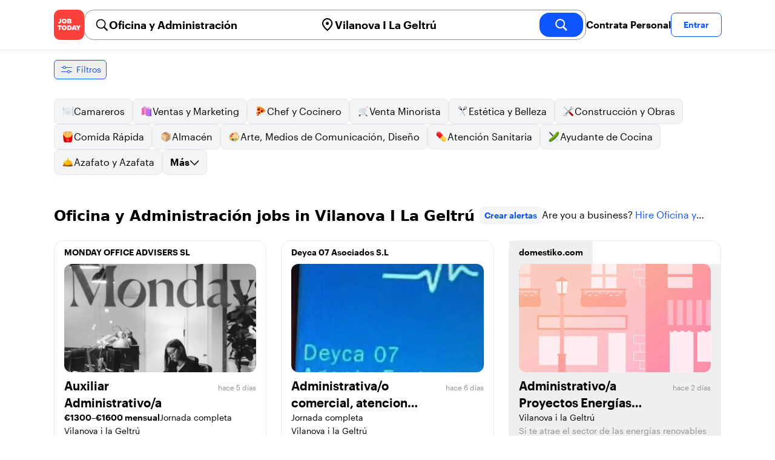

--- FILE ---
content_type: text/html; charset=utf-8
request_url: https://jobtoday.com/es/trabajos-oficina-y-administracion/vilanova-i-la-geltru
body_size: 40695
content:
<!DOCTYPE html><html lang="es"><head><meta charSet="utf-8" data-next-head=""/><meta name="viewport" content="width=device-width" data-next-head=""/><meta name="viewport" content="width=device-width, initial-scale=1"/><meta name="robots" content="index,follow" data-next-head=""/><title data-next-head="">51 Best de Oficina y Administración Jobs in Vilanova I La Geltrú (enero 2026) | JOB TODAY</title><meta name="title" content="51 Best de Oficina y Administración Jobs in Vilanova I La Geltrú (enero 2026) | JOB TODAY" data-next-head=""/><meta name="description" content="Apply to 51 Oficina y Administración jobs available and hiring now in Vilanova I La Geltrú. New Oficina y Administración vacancies are added daily on JOB TODAY. Get set up in seconds &amp; start chatting with employers in minutes!" data-next-head=""/><meta name="keywords" content="Oficina y Administración, trabajos" data-next-head=""/><link rel="canonical" href="https://jobtoday.com/es/trabajos-oficina-y-administracion/vilanova-i-la-geltru" data-next-head=""/><meta property="og:site_name" content="jobtoday.com" data-next-head=""/><meta property="og:type" content="website" data-next-head=""/><meta property="og:title" content="51 Best de Oficina y Administración Jobs in Vilanova I La Geltrú (enero 2026) | JOB TODAY" data-next-head=""/><meta property="og:description" content="Apply to 51 Oficina y Administración jobs available and hiring now in Vilanova I La Geltrú. New Oficina y Administración vacancies are added daily on JOB TODAY. Get set up in seconds &amp; start chatting with employers in minutes!" data-next-head=""/><meta property="og:image" content="https://cdn.jobtoday.com/pics/share-pict-1200x630@2x.jpg" data-next-head=""/><meta property="og:url" content="https://jobtoday.com/es/trabajos-oficina-y-administracion/vilanova-i-la-geltru" data-next-head=""/><meta property="twitter:card" content="summary_large_image" data-next-head=""/><meta property="twitter:url" content="https://jobtoday.com/es/trabajos-oficina-y-administracion/vilanova-i-la-geltru" data-next-head=""/><meta property="twitter:title" content="51 Best de Oficina y Administración Jobs in Vilanova I La Geltrú (enero 2026) | JOB TODAY" data-next-head=""/><meta property="twitter:description" content="Apply to 51 Oficina y Administración jobs available and hiring now in Vilanova I La Geltrú. New Oficina y Administración vacancies are added daily on JOB TODAY. Get set up in seconds &amp; start chatting with employers in minutes!" data-next-head=""/><meta property="twitter:site" content="@JobToday_ES" data-next-head=""/><meta property="twitter:creator" content="@JobToday_ES" data-next-head=""/><meta property="twitter:image" content="https://cdn.jobtoday.com/pics/share-pict-1200x630@2x.jpg" data-next-head=""/><link rel="apple-touch-icon" href="/static/apple-touch-icon.png" data-next-head=""/><meta name="apple-itunes-app" content="app-id=981163277" data-next-head=""/><meta name="apple-mobile-web-app-title" content="JOB TODAY" data-next-head=""/><meta name="apple-mobile-web-app-status-bar-style" content="black-translucent" data-next-head=""/><meta name="theme-color" content="#fe1d25" data-next-head=""/><link rel="next" href="/es/trabajos-oficina-y-administracion/vilanova-i-la-geltru?page=2" data-next-head=""/><meta name="view-transition" content="same-origin"/><link rel="shortcut icon" type="image/png" href="https://wcdn.jobtoday.com/static/favicon.png" crossorigin="anonymous"/><link rel="apple-touch-icon" href="https://wcdn.jobtoday.com/static/apple-touch-icon.png"/><link rel="modulepreload" href="https://wcdn.jobtoday.com/static/i18n/es.xphKn3jZuJz2tbCJyCp0b.js"/><link rel="preload" href="https://wcdn.jobtoday.com/static/fonts/GraphikUI-Regular-Web.woff2" type="font/woff2" crossorigin="anonymous" as="font"/><link rel="preload" href="https://wcdn.jobtoday.com/static/fonts/GraphikUI-Semibold-Web.woff2" type="font/woff2" crossorigin="anonymous" as="font"/><link rel="preload" href="https://wcdn.jobtoday.com/static/fonts/GraphikUI-Bold-Web.woff2" type="font/woff2" crossorigin="anonymous" as="font"/><link rel="preconnect" href="https://www.googletagmanager.com" crossorigin="anonymous"/><link rel="dns-prefetch" href="https://www.googletagmanager.com" crossorigin="anonymous"/><link rel="preconnect" href="https://wa.appsflyer.com" crossorigin="anonymous"/><link rel="dns-prefetch" href="https://wa.appsflyer.com" crossorigin="anonymous"/><link rel="preconnect" href="https://websdk.appsflyer.com" crossorigin="anonymous"/><link rel="dns-prefetch" href="https://websdk.appsflyer.com" crossorigin="anonymous"/><link rel="preconnect" href="https://www.google-analytics.com" crossorigin="anonymous"/><link rel="dns-prefetch" href="https://www.google-analytics.com" crossorigin="anonymous"/><link rel="preconnect" href="https://wcdn.jobtoday.com" crossorigin="anonymous"/><link rel="dns-prefetch" href="https://wcdn.jobtoday.com" crossorigin="anonymous"/><link rel="preconnect" href="https://fonts.gstatic.com" crossorigin="anonymous"/><link rel="dns-prefetch" href="https://fonts.gstatic.com" crossorigin="anonymous"/><link rel="preconnect" href="https://connect.facebook.net" crossorigin="anonymous"/><link rel="dns-prefetch" href="https://connect.facebook.net" crossorigin="anonymous"/><meta http-equiv="X-UA-Compatible" content="IE=edge"/><meta name="apple-mobile-web-app-title" content="JOB TODAY"/><meta property="og:site_name" content="jobtoday.com"/><meta property="al:android:package" content="com.jobtoday.app"/><meta property="al:ios:app_store_id" content="981163277"/><link rel="preload" href="https://wcdn.jobtoday.com/_next/static/css/bed05fe35b56666a.css" as="style"/><meta name="sentry-trace" content="7db4b949742cf560f0377df3d3b430af-60f7ee71b9e9e635-0"/><meta name="baggage" content="sentry-environment=production,sentry-release=v197,sentry-public_key=736a896cc11a4a8497b0c58b9354cda9,sentry-trace_id=7db4b949742cf560f0377df3d3b430af,sentry-sampled=false,sentry-sample_rand=0.8395080517123237,sentry-sample_rate=0.2"/><style>
            @font-face {
              font-family: "GraphikUI";
              font-weight: 400;
              src: url("https://wcdn.jobtoday.com/static/fonts/GraphikUI-Regular-Web.woff2") format("woff2");
              font-display: optional;
            }

            @font-face {
              font-family: "GraphikUI";
              font-weight: 600;
              src: url("https://wcdn.jobtoday.com/static/fonts/GraphikUI-Semibold-Web.woff2") format("woff2");
              font-display: optional;
            }

            @font-face {
              font-family: "GraphikUI";
              font-weight: 700;
              src: url("https://wcdn.jobtoday.com/static/fonts/GraphikUI-Bold-Web.woff2") format("woff2");
              font-display: optional;
            }
            </style><script>
                window.geoIPCountryCode = "us";
                window.geoIPLat = "39.962502";
                window.geoIPLng = "-83.006104";
                window.sentryEnv = "production";
                window.sentryDsn = "https://736a896cc11a4a8497b0c58b9354cda9@sentry.jobtoday.tools/4";
              </script><script>
                var consentValues = {
                  'ad_storage': 'granted',
                  'ad_user_data': 'granted',
                  'ad_personalization': 'granted',
                  'analytics_storage': 'granted',
                };

                window.dataLayer = window.dataLayer || [];
                function gtag(){dataLayer.push(arguments);}
                gtag('js', new Date());


                gtag('config', 'G-X5S79176Z9', {
                  id: undefined,
                  user: undefined,
                  user_id: undefined,
                  page_path: window.location.pathname,
                  debug_mode: window.location.hostname !== "jobtoday.com"
                });

                gtag('config', 'AW-937805066');
                if (undefined) {
                  gtag('set', 'user_data', {
                    email: "undefined"
                  });

                  window.dataLayer.push({
                    userId: undefined,
                    email: "undefined"
                  });
                }

                if (window.location.pathname !== "/" && window.location.pathname !== "/us" && !window.location.pathname.startsWith("/us/")) {
                  gtag('consent', 'default', consentValues);
                }
              </script><link rel="stylesheet" href="https://wcdn.jobtoday.com/_next/static/css/bed05fe35b56666a.css" data-n-g=""/><noscript data-n-css=""></noscript><script defer="" noModule="" src="https://wcdn.jobtoday.com/_next/static/chunks/polyfills-42372ed130431b0a.js"></script><script src="https://wcdn.jobtoday.com/_next/static/chunks/webpack-6cdf4c6feba29c86.js" defer=""></script><script src="https://wcdn.jobtoday.com/_next/static/chunks/framework-c6138ec4f8e5a304.js" defer=""></script><script src="https://wcdn.jobtoday.com/_next/static/chunks/main-5de128f11214265e.js" defer=""></script><script src="https://wcdn.jobtoday.com/_next/static/chunks/pages/_app-b2eee462ccd69e05.js" defer=""></script><script src="https://wcdn.jobtoday.com/_next/static/chunks/07c2d338-45ca41ba265b9aee.js" defer=""></script><script src="https://wcdn.jobtoday.com/_next/static/chunks/4420-18e54e1298ec632d.js" defer=""></script><script src="https://wcdn.jobtoday.com/_next/static/chunks/4470-e2a026e3acab651b.js" defer=""></script><script src="https://wcdn.jobtoday.com/_next/static/chunks/5116-d6f37287e04033fc.js" defer=""></script><script src="https://wcdn.jobtoday.com/_next/static/chunks/8230-0f81303a047bdd29.js" defer=""></script><script src="https://wcdn.jobtoday.com/_next/static/chunks/9981-85ea5ffde56cf419.js" defer=""></script><script src="https://wcdn.jobtoday.com/_next/static/chunks/401-00ff0992c0f0c4a2.js" defer=""></script><script src="https://wcdn.jobtoday.com/_next/static/chunks/920-065ac0a15749f9bf.js" defer=""></script><script src="https://wcdn.jobtoday.com/_next/static/chunks/pages/%5BcountryCode%5D/%5B...feedSlug%5D-0de77a8a6cb742a8.js" defer=""></script><script src="https://wcdn.jobtoday.com/_next/static/xphKn3jZuJz2tbCJyCp0b/_buildManifest.js" defer=""></script><script src="https://wcdn.jobtoday.com/_next/static/xphKn3jZuJz2tbCJyCp0b/_ssgManifest.js" defer=""></script></head><body><noscript>
                  <iframe src="https://www.googletagmanager.com/ns.html?id=GTM-NPFW7TF" height="0" width="0" style="display:none;visibility:hidden"></iframe>
                </noscript><noscript><img height="1" width="1" class="hidden" src="https://www.facebook.com/tr?id=657986048516879&amp;ev=PageView&amp;noscript=1"/></noscript><link rel="preload" as="image" href="https://wcdn.jobtoday.com/static/icons/JT-Logo-XS.svg"/><link rel="preload" as="image" href="https://wcdn.jobtoday.com/static/icons/ic-magnifying-glass-32.svg"/><link rel="preload" as="image" href="https://wcdn.jobtoday.com/static/icons/ic-location-black.svg"/><link rel="preload" as="image" href="https://wcdn.jobtoday.com/static/icons/ic-magnifyingglass-white-bold-24.svg"/><link rel="preload" as="image" href="https://wcdn.jobtoday.com/static/icons/ic-search.svg"/><link rel="preload" as="image" href="https://wcdn.jobtoday.com/static/icons/ic-filters-blue.svg"/><link rel="preload" as="image" href="https://wcdn.jobtoday.com/static/icons/ic-chevron-right-blue.svg"/><link rel="preload" as="image" href="https://wcdn.jobtoday.com/static/images/landings/app/app-rating_es.svg"/><link rel="preload" as="image" href="https://wcdn.jobtoday.com/static/images/landings/app/appstore_es.svg"/><div id="__next"><div><header class="relative top-0 z-20 border-b border-gray-200 bg-white"><div class="jt-container relative flex items-center justify-between gap-8 sm:gap-12"><a class="shrink-0" data-testid="header_logo" href="/es" title="Busca trabajo y contrata en JOB TODAY" rel="nofollow"><img src="https://wcdn.jobtoday.com/static/icons/JT-Logo-XS.svg" alt="JOB TODAY logo" width="50" height="50"/></a><section class="relative hidden flex-auto lg:block"><div class="md:p-1 md:border md:border-jt-gray-warm-600 md:rounded-2xl"><form class="relative flex flex-col md:flex-row gap-4 md:gap-0" action="/search" method="POST"><input type="hidden" name="countryCode" value="es"/><input type="hidden" name="appHeaders" value="{&quot;X-GUID&quot;:&quot;1dd94f18-71e4-4203-b046-fb74faf19df7&quot;,&quot;X-LOCALE&quot;:&quot;es&quot;,&quot;X-APP-VERSION&quot;:&quot;2.2.2&quot;,&quot;X-TYPE&quot;:&quot;3&quot;,&quot;X-WEB-DEVICE-TYPE&quot;:&quot;desktop&quot;,&quot;X-SESSION-TOKEN&quot;:&quot;&quot;,&quot;X-FORWARDED-FOR&quot;:&quot;3.143.251.221, 10.0.37.216, 10.0.8.230&quot;,&quot;user-agent&quot;:&quot;Mozilla/5.0 (Macintosh; Intel Mac OS X 10_15_7) AppleWebKit/537.36 (KHTML, like Gecko) Chrome/131.0.0.0 Safari/537.36; ClaudeBot/1.0; +claudebot@anthropic.com)&quot;,&quot;x-geoip2-country&quot;:&quot;US&quot;,&quot;x-geoip2-city&quot;:&quot;Columbus&quot;}"/><div class="relative md:static flex flex-1 flex-col border md:border-none rounded-2xl md:rounded-none"><label class="flex-1 flex items-center pl-3 md:px-3 gap-2" id="_R_cm_-label" for="_R_cm_-input"><img src="https://wcdn.jobtoday.com/static/icons/ic-magnifying-glass-32.svg" alt="search icon" width="24" height="24"/><input class="text-lg font-semibold bg-transparent border-none transition-none p-0 search-cancel:h-4 search-cancel:w-4 search-cancel:appearance-none search-cancel:bg-[url(/static/icons/ic-multiply-grey-16.svg)]" type="search" data-testid="search-bar_keyword" aria-activedescendant="" aria-autocomplete="list" aria-controls="_R_cm_-menu" aria-expanded="false" aria-labelledby="_R_cm_-label" autoComplete="off" id="_R_cm_-input" role="combobox" placeholder="Buscar ofertas" name="keywordField" value="Oficina y Administración"/></label><div class="absolute -bottom-2 left-0 md:-bottom-4 w-full"><ul class="absolute z-10 w-full overflow-hidden rounded-2xl bg-white drop-shadow-[0_4px_24px_rgba(0,0,0,0.08)] hidden" data-testid="search-bar_keyword-suggestion_list" id="_R_cm_-menu" role="listbox" aria-labelledby="_R_cm_-label"></ul></div></div><div class="relative md:static flex flex-1 flex-col border md:border-none rounded-2xl md:rounded-none"><label class="flex-1 flex items-center pl-3 md:px-3 gap-2" id="_R_cmH2_-label" for="_R_cmH2_-input"><img src="https://wcdn.jobtoday.com/static/icons/ic-location-black.svg" alt="search icon" width="24" height="24"/><input class="text-lg font-semibold bg-transparent border-none transition-none p-0 search-cancel:h-4 search-cancel:w-4 search-cancel:appearance-none search-cancel:bg-[url(/static/icons/ic-multiply-grey-16.svg)]" type="search" data-testid="search-bar_location" aria-activedescendant="" aria-autocomplete="list" aria-controls="_R_cmH2_-menu" aria-expanded="false" aria-labelledby="_R_cmH2_-label" autoComplete="off" id="_R_cmH2_-input" role="combobox" placeholder="¿En qué ciudad?" name="locationField" value="Vilanova I La Geltrú"/></label><div class="absolute -bottom-2 left-0 md:-bottom-4 w-full"><ul class="absolute z-10 w-full overflow-hidden rounded-2xl bg-white drop-shadow-[0_4px_24px_rgba(0,0,0,0.08)] hidden" data-testid="search-bar_location-suggestion_list" id="_R_cmH2_-menu" role="listbox" aria-labelledby="_R_cmH2_-label"></ul></div></div><button class="w-auto flex-none h-10 rounded-2xl md:px-6 text-xl font-semibold bg-jt-primary text-white transition-transform hover:scale-105 active:scale-95" type="submit" aria-label="search" data-testid="search-bar_find-button"><img src="https://wcdn.jobtoday.com/static/icons/ic-magnifyingglass-white-bold-24.svg" alt="search icon" width="24" height="24" class="hidden md:block"/><span class="md:hidden">Buscar</span></button></form></div></section><ul class="flex items-center gap-4"><li><a class="cursor-pointer font-semibold text-black hover:text-opacity-60 sm:whitespace-nowrap leading-5 inline-block" href="https://jobtoday.com/es/landings/hire" rel="noopener noreferrer nofollow" target="_blank" data-testid="header_start-hiring-button">Contrata Personal</a></li><li><button data-testid="header_log-in-button" class="btn jt-text-16 jt-btn-sm whitespace-nowrap font-semibold btn-sm jt-btn-outline" id="headlessui-menu-button-_R_7crcm_" type="button" aria-haspopup="menu" aria-expanded="false" data-headlessui-state="">Entrar</button></li></ul></div><div class="px-4 pb-4 lg:hidden"><button type="button" class="peer line-clamp-1 w-full rounded-lg border border-jt-gray-200 bg-white p-2" data-testid="search-bar_navigation-panel"><div class="flex items-center"><img src="https://wcdn.jobtoday.com/static/icons/ic-search.svg" alt="search icon" width="24" height="24"/><div class="flex gap-2"><span class="line-clamp-1">Oficina y Administración</span><span class="line-clamp-1 text-jt-primary">en<!-- --> <!-- -->Vilanova I La Geltrú</span></div></div></button></div></header><div class="sticky top-0 z-10 bg-white"><div class="jt-container"><div class="flex snap-x snap-proximity gap-2 overflow-x-auto scrollbar-none md:overflow-visible"><button class="flex h-8 shrink-0 snap-start items-center justify-center rounded-md border-[1px] border-jt-primary px-2 py-1 text-sm font-normal normal-case text-jt-primary transition-all active:scale-[0.95]" data-testid="job-results-filters"><img src="https://wcdn.jobtoday.com/static/icons/ic-filters-blue.svg" alt="filters icon" width="24" height="24"/><span class="ml-1 hidden md:block">Filtros</span></button></div></div></div><div class="jt-container"><section class="mb-8 md:mb-12"><div class="flex flex-col gap-2"><div class="flex snap-x snap-proximity gap-2 overflow-x-auto scrollbar-none flex-nowrap md:flex-wrap md:overflow-visible md:pb-0"><div class="flex flex-shrink-0 snap-start flex" data-testid="category-item"><a href="/es/trabajos-camareros/vilanova-i-la-geltru" class="flex shrink-0 items-center gap-2 bg-gray-100 text-black border-gray-200 whitespace-nowrap rounded-lg border px-3 py-2 transition duration-200 ease-in-out md:hover:border-jt-primary md:hover:bg-jt-primary-light md:hover:text-jt-primary md:hover:shadow-sm"><img src="https://cdn.jobtoday.com/categories/32x32/ic-emj-waiters-32.png" alt="Offres d&#x27;emploi: en tant que Camareros" loading="lazy" width="20" height="20"/> <!-- -->Camareros</a></div><div class="flex flex-shrink-0 snap-start flex" data-testid="category-item"><a href="/es/trabajos-ventas-y-marketing/vilanova-i-la-geltru" class="flex shrink-0 items-center gap-2 bg-gray-100 text-black border-gray-200 whitespace-nowrap rounded-lg border px-3 py-2 transition duration-200 ease-in-out md:hover:border-jt-primary md:hover:bg-jt-primary-light md:hover:text-jt-primary md:hover:shadow-sm"><img src="https://cdn.jobtoday.com/categories/32x32/ic-emj-sales_marketing-32.png" alt="Offres d&#x27;emploi: en tant que Ventas y Marketing" loading="lazy" width="20" height="20"/> <!-- -->Ventas y Marketing</a></div><div class="flex flex-shrink-0 snap-start flex" data-testid="category-item"><a href="/es/trabajos-chef-y-cocinero/vilanova-i-la-geltru" class="flex shrink-0 items-center gap-2 bg-gray-100 text-black border-gray-200 whitespace-nowrap rounded-lg border px-3 py-2 transition duration-200 ease-in-out md:hover:border-jt-primary md:hover:bg-jt-primary-light md:hover:text-jt-primary md:hover:shadow-sm"><img src="https://cdn.jobtoday.com/categories/32x32/ic-emj-chef_cook-32.png" alt="Offres d&#x27;emploi: en tant que Chef y Cocinero" loading="lazy" width="20" height="20"/> <!-- -->Chef y Cocinero</a></div><div class="flex flex-shrink-0 snap-start flex" data-testid="category-item"><a href="/es/trabajos-venta-minorista/vilanova-i-la-geltru" class="flex shrink-0 items-center gap-2 bg-gray-100 text-black border-gray-200 whitespace-nowrap rounded-lg border px-3 py-2 transition duration-200 ease-in-out md:hover:border-jt-primary md:hover:bg-jt-primary-light md:hover:text-jt-primary md:hover:shadow-sm"><img src="https://cdn.jobtoday.com/categories/32x32/ic-emj-retail-32.png" alt="Offres d&#x27;emploi: en tant que Venta Minorista" loading="lazy" width="20" height="20"/> <!-- -->Venta Minorista</a></div><div class="flex flex-shrink-0 snap-start flex" data-testid="category-item"><a href="/es/trabajos-estetica-y-belleza/vilanova-i-la-geltru" class="flex shrink-0 items-center gap-2 bg-gray-100 text-black border-gray-200 whitespace-nowrap rounded-lg border px-3 py-2 transition duration-200 ease-in-out md:hover:border-jt-primary md:hover:bg-jt-primary-light md:hover:text-jt-primary md:hover:shadow-sm"><img src="https://cdn.jobtoday.com/categories/32x32/ic-emj-salon_beauty-32.png" alt="Offres d&#x27;emploi: en tant que Estética y Belleza" loading="lazy" width="20" height="20"/> <!-- -->Estética y Belleza</a></div><div class="flex flex-shrink-0 snap-start flex" data-testid="category-item"><a href="/es/trabajos-construccion-y-obras/vilanova-i-la-geltru" class="flex shrink-0 items-center gap-2 bg-gray-100 text-black border-gray-200 whitespace-nowrap rounded-lg border px-3 py-2 transition duration-200 ease-in-out md:hover:border-jt-primary md:hover:bg-jt-primary-light md:hover:text-jt-primary md:hover:shadow-sm"><img src="https://cdn.jobtoday.com/categories/32x32/ic-emj-construction_repair-32.png" alt="Offres d&#x27;emploi: en tant que Construcción y Obras" loading="lazy" width="20" height="20"/> <!-- -->Construcción y Obras</a></div><div class="flex flex-shrink-0 snap-start flex" data-testid="category-item"><a href="/es/trabajos-comida-rapida/vilanova-i-la-geltru" class="flex shrink-0 items-center gap-2 bg-gray-100 text-black border-gray-200 whitespace-nowrap rounded-lg border px-3 py-2 transition duration-200 ease-in-out md:hover:border-jt-primary md:hover:bg-jt-primary-light md:hover:text-jt-primary md:hover:shadow-sm"><img src="https://cdn.jobtoday.com/categories/32x32/ic-emj-fast_food-32.png" alt="Offres d&#x27;emploi: en tant que Comida Rápida" loading="lazy" width="20" height="20"/> <!-- -->Comida Rápida</a></div><div class="flex flex-shrink-0 snap-start flex" data-testid="category-item"><a href="/es/trabajos-almacen/vilanova-i-la-geltru" class="flex shrink-0 items-center gap-2 bg-gray-100 text-black border-gray-200 whitespace-nowrap rounded-lg border px-3 py-2 transition duration-200 ease-in-out md:hover:border-jt-primary md:hover:bg-jt-primary-light md:hover:text-jt-primary md:hover:shadow-sm"><img src="https://cdn.jobtoday.com/categories/32x32/ic-emj-warehouse-32.png" alt="Offres d&#x27;emploi: en tant que Almacén" loading="lazy" width="20" height="20"/> <!-- -->Almacén</a></div><div class="flex flex-shrink-0 snap-start flex" data-testid="category-item"><a href="/es/trabajos-arte%2C-medios-de-comunicacion%2C-diseno/vilanova-i-la-geltru" class="flex shrink-0 items-center gap-2 bg-gray-100 text-black border-gray-200 whitespace-nowrap rounded-lg border px-3 py-2 transition duration-200 ease-in-out md:hover:border-jt-primary md:hover:bg-jt-primary-light md:hover:text-jt-primary md:hover:shadow-sm"><img src="https://cdn.jobtoday.com/categories/32x32/ic-emj-visual_media-32.png" alt="Offres d&#x27;emploi: en tant que Arte, Medios de Comunicación, Diseño" loading="lazy" width="20" height="20"/> <!-- -->Arte, Medios de Comunicación, Diseño</a></div><div class="flex flex-shrink-0 snap-start flex" data-testid="category-item"><a href="/es/trabajos-atencion-sanitaria/vilanova-i-la-geltru" class="flex shrink-0 items-center gap-2 bg-gray-100 text-black border-gray-200 whitespace-nowrap rounded-lg border px-3 py-2 transition duration-200 ease-in-out md:hover:border-jt-primary md:hover:bg-jt-primary-light md:hover:text-jt-primary md:hover:shadow-sm"><img src="https://cdn.jobtoday.com/categories/32x32/ic-emj-healthcare-32.png" alt="Offres d&#x27;emploi: en tant que Atención Sanitaria" loading="lazy" width="20" height="20"/> <!-- -->Atención Sanitaria</a></div><div class="flex flex-shrink-0 snap-start flex" data-testid="category-item"><a href="/es/trabajos-ayudante-de-cocina/vilanova-i-la-geltru" class="flex shrink-0 items-center gap-2 bg-gray-100 text-black border-gray-200 whitespace-nowrap rounded-lg border px-3 py-2 transition duration-200 ease-in-out md:hover:border-jt-primary md:hover:bg-jt-primary-light md:hover:text-jt-primary md:hover:shadow-sm"><img src="https://cdn.jobtoday.com/categories/32x32/ic-emj-kitchen_assistants-32.png" alt="Offres d&#x27;emploi: en tant que Ayudante de Cocina" loading="lazy" width="20" height="20"/> <!-- -->Ayudante de Cocina</a></div><div class="flex flex-shrink-0 snap-start flex" data-testid="category-item"><a href="/es/trabajos-azafato-y-azafata/vilanova-i-la-geltru" class="flex shrink-0 items-center gap-2 bg-gray-100 text-black border-gray-200 whitespace-nowrap rounded-lg border px-3 py-2 transition duration-200 ease-in-out md:hover:border-jt-primary md:hover:bg-jt-primary-light md:hover:text-jt-primary md:hover:shadow-sm"><img src="https://cdn.jobtoday.com/categories/32x32/ic-emj-host_hostess-32.png" alt="Offres d&#x27;emploi: en tant que Azafato y Azafata" loading="lazy" width="20" height="20"/> <!-- -->Azafato y Azafata</a></div><div class="flex flex-shrink-0 snap-start md:hidden" data-testid="category-item"><a href="/es/trabajos-barista/vilanova-i-la-geltru" class="flex shrink-0 items-center gap-2 bg-gray-100 text-black border-gray-200 whitespace-nowrap rounded-lg border px-3 py-2 transition duration-200 ease-in-out md:hover:border-jt-primary md:hover:bg-jt-primary-light md:hover:text-jt-primary md:hover:shadow-sm"><img src="https://cdn.jobtoday.com/categories/32x32/ic-emj-barista-32.png" alt="Offres d&#x27;emploi: en tant que Barista" loading="lazy" width="20" height="20"/> <!-- -->Barista</a></div><div class="flex flex-shrink-0 snap-start md:hidden" data-testid="category-item"><a href="/es/trabajos-ciencia/vilanova-i-la-geltru" class="flex shrink-0 items-center gap-2 bg-gray-100 text-black border-gray-200 whitespace-nowrap rounded-lg border px-3 py-2 transition duration-200 ease-in-out md:hover:border-jt-primary md:hover:bg-jt-primary-light md:hover:text-jt-primary md:hover:shadow-sm"><img src="https://cdn.jobtoday.com/categories/32x32/ic-emj-science-32.png" alt="Offres d&#x27;emploi: en tant que Ciencia" loading="lazy" width="20" height="20"/> <!-- -->Ciencia</a></div><div class="flex flex-shrink-0 snap-start md:hidden" data-testid="category-item"><a href="/es/trabajos-contabilidad-y-finanzas/vilanova-i-la-geltru" class="flex shrink-0 items-center gap-2 bg-gray-100 text-black border-gray-200 whitespace-nowrap rounded-lg border px-3 py-2 transition duration-200 ease-in-out md:hover:border-jt-primary md:hover:bg-jt-primary-light md:hover:text-jt-primary md:hover:shadow-sm"><img src="https://cdn.jobtoday.com/categories/32x32/ic-emj-accounting_finance-32.png" alt="Offres d&#x27;emploi: en tant que Contabilidad y Finanzas" loading="lazy" width="20" height="20"/> <!-- -->Contabilidad y Finanzas</a></div><div class="flex flex-shrink-0 snap-start md:hidden" data-testid="category-item"><a href="/es/trabajos-cuidado-de-animales/vilanova-i-la-geltru" class="flex shrink-0 items-center gap-2 bg-gray-100 text-black border-gray-200 whitespace-nowrap rounded-lg border px-3 py-2 transition duration-200 ease-in-out md:hover:border-jt-primary md:hover:bg-jt-primary-light md:hover:text-jt-primary md:hover:shadow-sm"><img src="https://cdn.jobtoday.com/categories/32x32/ic-emj-animal_care-32.png" alt="Offres d&#x27;emploi: en tant que Cuidado de animales" loading="lazy" width="20" height="20"/> <!-- -->Cuidado de animales</a></div><div class="flex flex-shrink-0 snap-start md:hidden" data-testid="category-item"><a href="/es/trabajos-cuidado-de-ninos/vilanova-i-la-geltru" class="flex shrink-0 items-center gap-2 bg-gray-100 text-black border-gray-200 whitespace-nowrap rounded-lg border px-3 py-2 transition duration-200 ease-in-out md:hover:border-jt-primary md:hover:bg-jt-primary-light md:hover:text-jt-primary md:hover:shadow-sm"><img src="https://cdn.jobtoday.com/categories/32x32/ic-emj-child_youth_care-32.png" alt="Offres d&#x27;emploi: en tant que Cuidado de niños" loading="lazy" width="20" height="20"/> <!-- -->Cuidado de niños</a></div><div class="flex flex-shrink-0 snap-start md:hidden" data-testid="category-item"><a href="/es/trabajos-deportes-y-bienestar/vilanova-i-la-geltru" class="flex shrink-0 items-center gap-2 bg-gray-100 text-black border-gray-200 whitespace-nowrap rounded-lg border px-3 py-2 transition duration-200 ease-in-out md:hover:border-jt-primary md:hover:bg-jt-primary-light md:hover:text-jt-primary md:hover:shadow-sm"><img src="https://cdn.jobtoday.com/categories/32x32/ic-emj-sports_wellness-32.png" alt="Offres d&#x27;emploi: en tant que Deportes y Bienestar" loading="lazy" width="20" height="20"/> <!-- -->Deportes y Bienestar</a></div><div class="flex flex-shrink-0 snap-start md:hidden" data-testid="category-item"><a href="/es/trabajos-educacion/vilanova-i-la-geltru" class="flex shrink-0 items-center gap-2 bg-gray-100 text-black border-gray-200 whitespace-nowrap rounded-lg border px-3 py-2 transition duration-200 ease-in-out md:hover:border-jt-primary md:hover:bg-jt-primary-light md:hover:text-jt-primary md:hover:shadow-sm"><img src="https://cdn.jobtoday.com/categories/32x32/ic-emj-education_training-32.png" alt="Offres d&#x27;emploi: en tant que Educación" loading="lazy" width="20" height="20"/> <!-- -->Educación</a></div><div class="flex flex-shrink-0 snap-start md:hidden" data-testid="category-item"><a href="/es/trabajos-entretenimiento/vilanova-i-la-geltru" class="flex shrink-0 items-center gap-2 bg-gray-100 text-black border-gray-200 whitespace-nowrap rounded-lg border px-3 py-2 transition duration-200 ease-in-out md:hover:border-jt-primary md:hover:bg-jt-primary-light md:hover:text-jt-primary md:hover:shadow-sm"><img src="https://cdn.jobtoday.com/categories/32x32/ic-emj-arts_entertainment-32.png" alt="Offres d&#x27;emploi: en tant que Entretenimiento" loading="lazy" width="20" height="20"/> <!-- -->Entretenimiento</a></div><div class="flex flex-shrink-0 snap-start md:hidden" data-testid="category-item"><a href="/es/trabajos-eventos-y-promociones/vilanova-i-la-geltru" class="flex shrink-0 items-center gap-2 bg-gray-100 text-black border-gray-200 whitespace-nowrap rounded-lg border px-3 py-2 transition duration-200 ease-in-out md:hover:border-jt-primary md:hover:bg-jt-primary-light md:hover:text-jt-primary md:hover:shadow-sm"><img src="https://cdn.jobtoday.com/categories/32x32/ic-emj-events_promotion-32.png" alt="Offres d&#x27;emploi: en tant que Eventos y Promociones" loading="lazy" width="20" height="20"/> <!-- -->Eventos y Promociones</a></div><div class="flex flex-shrink-0 snap-start md:hidden" data-testid="category-item"><a href="/es/trabajos-gerencia/vilanova-i-la-geltru" class="flex shrink-0 items-center gap-2 bg-gray-100 text-black border-gray-200 whitespace-nowrap rounded-lg border px-3 py-2 transition duration-200 ease-in-out md:hover:border-jt-primary md:hover:bg-jt-primary-light md:hover:text-jt-primary md:hover:shadow-sm"><img src="https://cdn.jobtoday.com/categories/32x32/ic-emj-business_management-32.png" alt="Offres d&#x27;emploi: en tant que Gerencia" loading="lazy" width="20" height="20"/> <!-- -->Gerencia</a></div><div class="flex flex-shrink-0 snap-start md:hidden" data-testid="category-item"><a href="/es/trabajos-industria-y-produccion/vilanova-i-la-geltru" class="flex shrink-0 items-center gap-2 bg-gray-100 text-black border-gray-200 whitespace-nowrap rounded-lg border px-3 py-2 transition duration-200 ease-in-out md:hover:border-jt-primary md:hover:bg-jt-primary-light md:hover:text-jt-primary md:hover:shadow-sm"><img src="https://cdn.jobtoday.com/categories/32x32/ic-emj-production_manufacturing-32.png" alt="Offres d&#x27;emploi: en tant que Industria y Producción" loading="lazy" width="20" height="20"/> <!-- -->Industria y Producción</a></div><div class="flex flex-shrink-0 snap-start md:hidden" data-testid="category-item"><a href="/es/trabajos-ingenieria/vilanova-i-la-geltru" class="flex shrink-0 items-center gap-2 bg-gray-100 text-black border-gray-200 whitespace-nowrap rounded-lg border px-3 py-2 transition duration-200 ease-in-out md:hover:border-jt-primary md:hover:bg-jt-primary-light md:hover:text-jt-primary md:hover:shadow-sm"><img src="https://cdn.jobtoday.com/categories/32x32/ic-emj-engineer-32.png" alt="Offres d&#x27;emploi: en tant que Ingenieria" loading="lazy" width="20" height="20"/> <!-- -->Ingenieria</a></div><div class="flex flex-shrink-0 snap-start md:hidden" data-testid="category-item"><a href="/es/trabajos-limpieza/vilanova-i-la-geltru" class="flex shrink-0 items-center gap-2 bg-gray-100 text-black border-gray-200 whitespace-nowrap rounded-lg border px-3 py-2 transition duration-200 ease-in-out md:hover:border-jt-primary md:hover:bg-jt-primary-light md:hover:text-jt-primary md:hover:shadow-sm"><img src="https://cdn.jobtoday.com/categories/32x32/ic-emj-cleaner-32.png" alt="Offres d&#x27;emploi: en tant que Limpieza" loading="lazy" width="20" height="20"/> <!-- -->Limpieza</a></div><div class="flex flex-shrink-0 snap-start md:hidden" data-testid="category-item"><a href="/es/trabajos-moda/vilanova-i-la-geltru" class="flex shrink-0 items-center gap-2 bg-gray-100 text-black border-gray-200 whitespace-nowrap rounded-lg border px-3 py-2 transition duration-200 ease-in-out md:hover:border-jt-primary md:hover:bg-jt-primary-light md:hover:text-jt-primary md:hover:shadow-sm"><img src="https://cdn.jobtoday.com/categories/32x32/ic-emj-fashion-32.png" alt="Offres d&#x27;emploi: en tant que Moda" loading="lazy" width="20" height="20"/> <!-- -->Moda</a></div><div class="flex flex-shrink-0 snap-start md:hidden" data-testid="category-item"><a href="/es/trabajos-oficina-y-administracion/vilanova-i-la-geltru" class="flex shrink-0 items-center gap-2 bg-jt-primary-light text-jt-primary border-jt-primary whitespace-nowrap rounded-lg border px-3 py-2 transition duration-200 ease-in-out md:hover:border-jt-primary md:hover:bg-jt-primary-light md:hover:text-jt-primary md:hover:shadow-sm"><img src="https://cdn.jobtoday.com/categories/32x32/ic-emj-admin_secretarial-32.png" alt="Offres d&#x27;emploi: en tant que Oficina y Administración" loading="lazy" width="20" height="20"/> <!-- -->Oficina y Administración</a></div><div class="flex flex-shrink-0 snap-start md:hidden" data-testid="category-item"><a href="/es/trabajos-personal-de-bar/vilanova-i-la-geltru" class="flex shrink-0 items-center gap-2 bg-gray-100 text-black border-gray-200 whitespace-nowrap rounded-lg border px-3 py-2 transition duration-200 ease-in-out md:hover:border-jt-primary md:hover:bg-jt-primary-light md:hover:text-jt-primary md:hover:shadow-sm"><img src="https://cdn.jobtoday.com/categories/32x32/ic-emj-bar_staff-32.png" alt="Offres d&#x27;emploi: en tant que Personal de Bar" loading="lazy" width="20" height="20"/> <!-- -->Personal de Bar</a></div><div class="flex flex-shrink-0 snap-start md:hidden" data-testid="category-item"><a href="/es/trabajos-redaccion-y-edicion/vilanova-i-la-geltru" class="flex shrink-0 items-center gap-2 bg-gray-100 text-black border-gray-200 whitespace-nowrap rounded-lg border px-3 py-2 transition duration-200 ease-in-out md:hover:border-jt-primary md:hover:bg-jt-primary-light md:hover:text-jt-primary md:hover:shadow-sm"><img src="https://cdn.jobtoday.com/categories/32x32/ic-emj-editor_writer-32.png" alt="Offres d&#x27;emploi: en tant que Redacción y Edición" loading="lazy" width="20" height="20"/> <!-- -->Redacción y Edición</a></div><div class="flex flex-shrink-0 snap-start md:hidden" data-testid="category-item"><a href="/es/trabajos-seguridad/vilanova-i-la-geltru" class="flex shrink-0 items-center gap-2 bg-gray-100 text-black border-gray-200 whitespace-nowrap rounded-lg border px-3 py-2 transition duration-200 ease-in-out md:hover:border-jt-primary md:hover:bg-jt-primary-light md:hover:text-jt-primary md:hover:shadow-sm"><img src="https://cdn.jobtoday.com/categories/32x32/ic-emj-security-32.png" alt="Offres d&#x27;emploi: en tant que Seguridad" loading="lazy" width="20" height="20"/> <!-- -->Seguridad</a></div><div class="flex flex-shrink-0 snap-start md:hidden" data-testid="category-item"><a href="/es/trabajos-servicio-al-cliente/vilanova-i-la-geltru" class="flex shrink-0 items-center gap-2 bg-gray-100 text-black border-gray-200 whitespace-nowrap rounded-lg border px-3 py-2 transition duration-200 ease-in-out md:hover:border-jt-primary md:hover:bg-jt-primary-light md:hover:text-jt-primary md:hover:shadow-sm"><img src="https://cdn.jobtoday.com/categories/32x32/ic-emj-customer_service-32.png" alt="Offres d&#x27;emploi: en tant que Servicio al Cliente" loading="lazy" width="20" height="20"/> <!-- -->Servicio al Cliente</a></div><div class="flex flex-shrink-0 snap-start md:hidden" data-testid="category-item"><a href="/es/trabajos-servicios-juridicos/vilanova-i-la-geltru" class="flex shrink-0 items-center gap-2 bg-gray-100 text-black border-gray-200 whitespace-nowrap rounded-lg border px-3 py-2 transition duration-200 ease-in-out md:hover:border-jt-primary md:hover:bg-jt-primary-light md:hover:text-jt-primary md:hover:shadow-sm"><img src="https://cdn.jobtoday.com/categories/32x32/ic-emj-legal-32.png" alt="Offres d&#x27;emploi: en tant que Servicios Jurídicos" loading="lazy" width="20" height="20"/> <!-- -->Servicios Jurídicos</a></div><div class="flex flex-shrink-0 snap-start md:hidden" data-testid="category-item"><a href="/es/trabajos-tecnologia-de-la-informacion/vilanova-i-la-geltru" class="flex shrink-0 items-center gap-2 bg-gray-100 text-black border-gray-200 whitespace-nowrap rounded-lg border px-3 py-2 transition duration-200 ease-in-out md:hover:border-jt-primary md:hover:bg-jt-primary-light md:hover:text-jt-primary md:hover:shadow-sm"><img src="https://cdn.jobtoday.com/categories/32x32/ic-emj-information_technology-32.png" alt="Offres d&#x27;emploi: en tant que Tecnología de la información" loading="lazy" width="20" height="20"/> <!-- -->Tecnología de la información</a></div><div class="flex flex-shrink-0 snap-start md:hidden" data-testid="category-item"><a href="/es/trabajos-trabajos-en-linea/vilanova-i-la-geltru" class="flex shrink-0 items-center gap-2 bg-gray-100 text-black border-gray-200 whitespace-nowrap rounded-lg border px-3 py-2 transition duration-200 ease-in-out md:hover:border-jt-primary md:hover:bg-jt-primary-light md:hover:text-jt-primary md:hover:shadow-sm"><img src="https://cdn.jobtoday.com/categories/32x32/ic-emj-odd_jobs-32.png" alt="Offres d&#x27;emploi: en tant que Trabajos en línea" loading="lazy" width="20" height="20"/> <!-- -->Trabajos en línea</a></div><div class="flex flex-shrink-0 snap-start md:hidden" data-testid="category-item"><a href="/es/trabajos-transporte-y-reparto/vilanova-i-la-geltru" class="flex shrink-0 items-center gap-2 bg-gray-100 text-black border-gray-200 whitespace-nowrap rounded-lg border px-3 py-2 transition duration-200 ease-in-out md:hover:border-jt-primary md:hover:bg-jt-primary-light md:hover:text-jt-primary md:hover:shadow-sm"><img src="https://cdn.jobtoday.com/categories/32x32/ic-emj-driver_delivery-32.png" alt="Offres d&#x27;emploi: en tant que Transporte y Reparto" loading="lazy" width="20" height="20"/> <!-- -->Transporte y Reparto</a></div><div class="flex flex-shrink-0 snap-start md:hidden" data-testid="category-item"><a href="/es/trabajos-otros/vilanova-i-la-geltru" class="flex shrink-0 items-center gap-2 bg-gray-100 text-black border-gray-200 whitespace-nowrap rounded-lg border px-3 py-2 transition duration-200 ease-in-out md:hover:border-jt-primary md:hover:bg-jt-primary-light md:hover:text-jt-primary md:hover:shadow-sm"><img src="https://cdn.jobtoday.com/categories/32x32/ic-emj-other-32.png" alt="Offres d&#x27;emploi: en tant que Otros" loading="lazy" width="20" height="20"/> <!-- -->Otros</a></div><div class="hidden md:block" data-type="more"><button type="button" class="flex shrink-0 cursor-pointer items-center gap-2 whitespace-nowrap rounded-lg border border-gray-200 bg-gray-100 px-3 py-2 font-semibold text-black transition duration-200 ease-in-out hover:border-jt-primary hover:bg-jt-primary-light hover:text-jt-primary hover:shadow-sm" data-testid="show-more-desktop">Más<img src="https://wcdn.jobtoday.com/static/icons/ic-chevron-down-16.svg" alt="more icon" loading="lazy" width="16" height="16"/></button></div></div><div class="flex justify-center md:hidden"><button type="button" class="font-semibold text-jt-primary" data-testid="show-more-mobile">Ver todas</button></div></div></section><section class="mb-8"><div class="mb-6 lg:flex lg:items-center lg:justify-between lg:gap-8"><h1 class="flex-shrink-0 flex-grow text-2xl font-extrabold" data-testid="job-results-title">Oficina y Administración jobs in Vilanova I La Geltrú<span class="ml-2 align-text-bottom"><span class="cursor-pointer jt-text-14 mb-[16px] mt-[8px] block rounded-lg bg-[#f4f5f6] px-2 py-2 text-center font-semibold text-jt-primary sm:my-auto sm:inline-block sm:py-1 false" role="link" tabindex="0">Crear alertas</span></span></h1><p class="line-clamp-1" data-testid="job-results-are-you-business">Are you a business? <a class="text-jt-primary" href="/es/candidates-admin-secretarial/vilanova-i-la-geltru" data-testid="job-results-are-you-business-link">Hire Oficina y Administración candidates in Vilanova I La Geltrú</a></p></div><ul class="flex flex-col gap-6 md:grid md:grid-cols-3"><li class="flex"><div class="flex h-full w-full flex-col rounded-2xl border transition-shadow hover:shadow-xl border-[#ececec]" data-testid="job-card"><div><a href="https://jobtoday.com/es/company/assessoria-monday-office-advisers-sl-WgXw8o" class="px-4 py-2 jt-text-14 line-clamp-1 text-left font-semibold hover:underline">MONDAY OFFICE ADVISERS SL</a></div><a href="/es/trabajo/auxiliar-administrativo-a-2n9M2j" class="flex flex-col h-full px-4 pb-4 space-y-2"><div class="relative aspect-video overflow-hidden rounded-xl"><picture><source type="image/webp" srcSet="https://cdn.jobtoday.com/img/2b39ce1e-c96a-4070-9990-6e71ba6b57a1/640x360.webp"/><img class="w-full" src="https://cdn.jobtoday.com/img/2b39ce1e-c96a-4070-9990-6e71ba6b57a1/640x360.jpg" alt="Auxiliar Administrativo/a" width="640" height="360" loading="eager"/></picture></div><div class="flex grow flex-col gap-1"><div class="grid grid-cols-3 items-baseline justify-between gap-2"><div class="jt-text-20 col-span-2 line-clamp-2 text-left font-semibold text-black" data-testid="job-card_title">Auxiliar Administrativo/a</div><div class="jt-text-12 line-clamp-1 text-right text-jt-gray-300" data-testid="job-card_update-date">hace 5 días</div></div><div class="flex gap-2"><div class="jt-text-14 font-semibold">€1300–€1600 mensual</div><div class="jt-text-14">Jornada completa</div></div><div class="jt-text-14 text-left">Vilanova i la Geltrú</div><p class="jt-text-14 line-clamp-3 text-left text-[#929292]">Busquem perfil auxiliar adminitratiu. Es per a la realització de taques administratives. Control i realització de processos. Valorem coneixement en comptabilitat i facturació. És molt important que la persona sigui àgil i ordenada.</p></div><div class="flex flex-wrap gap-2"><div class="jt-text-12 text-nowrap rounded-md px-2 py-1 bg-jt-green-100 text-jt-green-500" data-testid="job-card-badge-immediateStart">¡Incorporación inmediata!</div><div class="jt-text-12 text-nowrap rounded-md px-2 py-1 bg-jt-gray-100 text-jt-gray-300" data-testid="job-card-badge-easyApply">Inscripción fácil</div></div></a></div></li><li class="flex"><div class="flex h-full w-full flex-col rounded-2xl border transition-shadow hover:shadow-xl border-[#ececec]" data-testid="job-card"><div><a href="https://jobtoday.com/es/company/oficina-de-seguros-de-salud--deyca-07-asociados-s--WV9P9A" class="px-4 py-2 jt-text-14 line-clamp-1 text-left font-semibold hover:underline">Deyca 07 Asociados S.L</a></div><a href="/es/trabajo/administrativa-o-comercial-atencion-al-cliente-venta-cruzada-etc-R0NgR1" class="flex flex-col h-full px-4 pb-4 space-y-2"><div class="relative aspect-video overflow-hidden rounded-xl"><picture><source type="image/webp" srcSet="https://cdn.jobtoday.com/img/7aab3697-6e65-42fe-a695-533d03b2e4fd/640x360.webp"/><img class="w-full" src="https://cdn.jobtoday.com/img/7aab3697-6e65-42fe-a695-533d03b2e4fd/640x360.jpg" alt="Administrativa/o comercial, atencion al cliente, venta cruzada etc" width="640" height="360" loading="eager"/></picture></div><div class="flex grow flex-col gap-1"><div class="grid grid-cols-3 items-baseline justify-between gap-2"><div class="jt-text-20 col-span-2 line-clamp-2 text-left font-semibold text-black" data-testid="job-card_title">Administrativa/o comercial, atencion al cliente, venta cruzada etc</div><div class="jt-text-12 line-clamp-1 text-right text-jt-gray-300" data-testid="job-card_update-date">hace 6 días</div></div><div class="flex gap-2"><div class="jt-text-14">Jornada completa</div></div><div class="jt-text-14 text-left">Vilanova i la Geltrú</div><p class="jt-text-14 line-clamp-3 text-left text-[#929292]">Buscamos un/a administrativo/a comercial para atención al cliente y ventas cruzadas. Horario: Compatible con el trabajo en equipo. Beneficios: Ofrecemos incentivos y comisiones, además de un contrato indefinido y oportunidades de mejora salarial. Nuestro objetivo es proporcionar un ambiente de trabajo colaborativo en una oficina de seguros de salud.</p></div><div class="flex flex-wrap gap-2"><div class="jt-text-12 text-nowrap rounded-md px-2 py-1 bg-jt-green-100 text-jt-green-500" data-testid="job-card-badge-immediateStart">¡Incorporación inmediata!</div><div class="jt-text-12 text-nowrap rounded-md px-2 py-1 bg-jt-green-100 text-jt-green-500" data-testid="job-card-badge-noExperience">Sin experiencia</div><div class="jt-text-12 text-nowrap rounded-md px-2 py-1 bg-jt-gray-100 text-jt-gray-300" data-testid="job-card-badge-easyApply">Inscripción fácil</div></div></a></div></li><li class="flex"><div class="flex h-full w-full flex-col rounded-2xl border transition-shadow hover:shadow-xl border-[#ececec]" data-testid="job-card"><div><button class="px-4 py-2 jt-text-14 line-clamp-1 text-left font-semibold">domestiko.com</button></div><button class="flex flex-col h-full px-4 pb-4 space-y-2"><div class="relative aspect-video overflow-hidden rounded-xl"><picture><source type="image/webp" srcSet="https://cdn.jobtoday.com/defaults/640/default_company_main_image_7.webp"/><img class="w-full" src="https://cdn.jobtoday.com/defaults/640/default_company_main_image_7.jpg" alt="Administrativo/a Proyectos Energías Renovables" width="640" height="360" loading="eager"/></picture></div><div class="flex grow flex-col gap-1"><div class="grid grid-cols-3 items-baseline justify-between gap-2"><div class="jt-text-20 col-span-2 line-clamp-2 text-left font-semibold text-black" data-testid="job-card_title">Administrativo/a Proyectos Energías Renovables</div><div class="jt-text-12 line-clamp-1 text-right text-jt-gray-300" data-testid="job-card_update-date">hace 2 días</div></div><div class="jt-text-14 text-left">Vilanova i la Geltrú</div><p class="jt-text-14 line-clamp-3 text-left text-[#929292]">Si te atrae el sector de las energías renovables y cuentas con experiencia como administrativo/a de proyectos, este puesto podría interesarte.</p></div></button></div></li><li class="flex"><div class="flex h-full w-full flex-col rounded-2xl border transition-shadow hover:shadow-xl border-[#ececec]" data-testid="job-card"><div><button class="px-4 py-2 jt-text-14 line-clamp-1 text-left font-semibold">INGEDETEC GROUP</button></div><button class="flex flex-col h-full px-4 pb-4 space-y-2"><div class="relative aspect-video overflow-hidden rounded-xl"><picture><source type="image/webp" srcSet="https://cdn.jobtoday.com/defaults/640/default_company_main_image_9.webp"/><img class="w-full" src="https://cdn.jobtoday.com/defaults/640/default_company_main_image_9.jpg" alt="Administrativo/A Contable" width="640" height="360" loading="eager"/></picture></div><div class="flex grow flex-col gap-1"><div class="grid grid-cols-3 items-baseline justify-between gap-2"><div class="jt-text-20 col-span-2 line-clamp-2 text-left font-semibold text-black" data-testid="job-card_title">Administrativo/A Contable</div><div class="jt-text-12 line-clamp-1 text-right text-jt-gray-300" data-testid="job-card_update-date">hace 17 horas</div></div><p class="jt-text-14 line-clamp-3 text-left text-[#929292]">El administrativo contable gestionará los registros financieros y colaborará en informes, control de tesorería y cumplimiento fiscal.</p></div></button></div></li><li class="flex"><div class="flex h-full w-full flex-col rounded-2xl border transition-shadow hover:shadow-xl border-[#ececec]" data-testid="job-card"><div><button class="px-4 py-2 jt-text-14 line-clamp-1 text-left font-semibold">domestiko.com</button></div><button class="flex flex-col h-full px-4 pb-4 space-y-2"><div class="relative aspect-video overflow-hidden rounded-xl"><picture><source type="image/webp" srcSet="https://cdn.jobtoday.com/defaults/640/default_company_main_image_9.webp"/><img class="w-full" src="https://cdn.jobtoday.com/defaults/640/default_company_main_image_9.jpg" alt="Administrativo/a de planta y taller" width="640" height="360" loading="eager"/></picture></div><div class="flex grow flex-col gap-1"><div class="grid grid-cols-3 items-baseline justify-between gap-2"><div class="jt-text-20 col-span-2 line-clamp-2 text-left font-semibold text-black" data-testid="job-card_title">Administrativo/a de planta y taller</div><div class="jt-text-12 line-clamp-1 text-right text-jt-gray-300" data-testid="job-card_update-date">hace 30 días</div></div><p class="jt-text-14 line-clamp-3 text-left text-[#929292]">Buscamos una persona para un puesto administrativo en Avinyonet del Penedès. Serás la persona encargada de la gestión de la báscula y de todo el trabajo administrativo relacionado con la planta y el taller. También te encargarás de la atención telefónica y presencial de clientes y proveedore</p></div></button></div></li><li class="flex"><div class="flex h-full w-full flex-col rounded-2xl border transition-shadow hover:shadow-xl border-[#ececec]" data-testid="job-card"><div><button class="px-4 py-2 jt-text-14 line-clamp-1 text-left font-semibold">Bertrandt Group</button></div><button class="flex flex-col h-full px-4 pb-4 space-y-2"><div class="relative aspect-video overflow-hidden rounded-xl"><picture><source type="image/webp" srcSet="https://cdn.jobtoday.com/defaults/640/default_company_main_image_9.webp"/><img class="w-full" src="https://cdn.jobtoday.com/defaults/640/default_company_main_image_9.jpg" alt="Administrativo/A Con Alemán - Automoción (H/M/N)" width="640" height="360" loading="eager"/></picture></div><div class="flex grow flex-col gap-1"><div class="grid grid-cols-3 items-baseline justify-between gap-2"><div class="jt-text-20 col-span-2 line-clamp-2 text-left font-semibold text-black" data-testid="job-card_title">Administrativo/A Con Alemán - Automoción (H/M/N)</div><div class="jt-text-12 line-clamp-1 text-right text-jt-gray-300" data-testid="job-card_update-date">hace 17 horas</div></div><p class="jt-text-14 line-clamp-3 text-left text-[#929292]">Te gustaría trabajar con la última tecnología dentro del sector automoción?Bertrandt AG España es una empresa multinacional alemana innovadora que aporta soluciones de ingeniería en el sector automoción siendo más de 500 empleados con el objetivo de seguir creciendo.El trabajo en equipo es e</p></div></button></div></li><li class="flex"><div class="flex h-full w-full flex-col rounded-2xl border transition-shadow hover:shadow-xl border-[#ececec]" data-testid="job-card"><div><button class="px-4 py-2 jt-text-14 line-clamp-1 text-left font-semibold">domestiko.com</button></div><button class="flex flex-col h-full px-4 pb-4 space-y-2"><div class="relative aspect-video overflow-hidden rounded-xl"><picture><source type="image/webp" srcSet="https://cdn.jobtoday.com/defaults/640/default_company_main_image_2.webp"/><img class="w-full" src="https://cdn.jobtoday.com/defaults/640/default_company_main_image_2.jpg" alt="Administrativo/a" width="640" height="360" loading="eager"/></picture></div><div class="flex grow flex-col gap-1"><div class="grid grid-cols-3 items-baseline justify-between gap-2"><div class="jt-text-20 col-span-2 line-clamp-2 text-left font-semibold text-black" data-testid="job-card_title">Administrativo/a</div><div class="jt-text-12 line-clamp-1 text-right text-jt-gray-300" data-testid="job-card_update-date">hace 20 días</div></div><p class="jt-text-14 line-clamp-3 text-left text-[#929292]">Se busca un/a administrativo/a de planta y taller para una empresa en Avinyonet del Penedès. La persona seleccionada se encargará de la gestión de la báscula, así como de todo el trabajo administrativo relacionado con el mantenimiento, el taller propio y la coordinación con talleres externos.</p></div></button></div></li><li class="flex"><div class="flex h-full w-full flex-col rounded-2xl border transition-shadow hover:shadow-xl border-[#ececec]" data-testid="job-card"><div><button class="px-4 py-2 jt-text-14 line-clamp-1 text-left font-semibold">INGEDETEC GROUP</button></div><button class="flex flex-col h-full px-4 pb-4 space-y-2"><div class="relative aspect-video overflow-hidden rounded-xl"><picture><source type="image/webp" srcSet="https://cdn.jobtoday.com/defaults/640/default_company_main_image_5.webp"/><img class="w-full" src="https://cdn.jobtoday.com/defaults/640/default_company_main_image_5.jpg" alt="Administrativo/A Contable - Sin Experiencia" width="640" height="360" loading="eager"/></picture></div><div class="flex grow flex-col gap-1"><div class="grid grid-cols-3 items-baseline justify-between gap-2"><div class="jt-text-20 col-span-2 line-clamp-2 text-left font-semibold text-black" data-testid="job-card_title">Administrativo/A Contable - Sin Experiencia</div><div class="jt-text-12 line-clamp-1 text-right text-jt-gray-300" data-testid="job-card_update-date">hace 17 horas</div></div><p class="jt-text-14 line-clamp-3 text-left text-[#929292]">El administrativo contable gestionará registros financieros, elaborará informes y garantizará el cumplimiento fiscal, con apoyo del equipo financiero.</p></div></button></div></li><li class="flex"><div class="flex h-full w-full flex-col rounded-2xl border transition-shadow hover:shadow-xl border-[#ececec]" data-testid="job-card"><div><button class="px-4 py-2 jt-text-14 line-clamp-1 text-left font-semibold">domestiko.com</button></div><button class="flex flex-col h-full px-4 pb-4 space-y-2"><div class="relative aspect-video overflow-hidden rounded-xl"><picture><source type="image/webp" srcSet="https://cdn.jobtoday.com/defaults/640/default_company_main_image_3.webp"/><img class="w-full" src="https://cdn.jobtoday.com/defaults/640/default_company_main_image_3.jpg" alt="Administrativo/a Contable" width="640" height="360" loading="eager"/></picture></div><div class="flex grow flex-col gap-1"><div class="grid grid-cols-3 items-baseline justify-between gap-2"><div class="jt-text-20 col-span-2 line-clamp-2 text-left font-semibold text-black" data-testid="job-card_title">Administrativo/a Contable</div><div class="jt-text-12 line-clamp-1 text-right text-jt-gray-300" data-testid="job-card_update-date">hace 17 horas</div></div><div class="jt-text-14 text-left">Llorenç del Penedès</div><p class="jt-text-14 line-clamp-3 text-left text-[#929292]">Se busca una persona con experiencia en contabilidad para un puesto administrativo en Llorenç del Penedès, Tarragona.</p></div></button></div></li><li class="flex"><div class="flex h-full w-full flex-col rounded-2xl border transition-shadow hover:shadow-xl border-[#ececec]" data-testid="job-card"><div><button class="px-4 py-2 jt-text-14 line-clamp-1 text-left font-semibold">Bertrandt Group</button></div><button class="flex flex-col h-full px-4 pb-4 space-y-2"><div class="relative aspect-video overflow-hidden rounded-xl"><picture><source type="image/webp" srcSet="https://cdn.jobtoday.com/defaults/640/default_company_main_image_6.webp"/><img class="w-full" src="https://cdn.jobtoday.com/defaults/640/default_company_main_image_6.jpg" alt="Administrativo/A Con Alemán - Automoción (H/M/N) - Remoto - Sin Experiencia" width="640" height="360" loading="eager"/></picture></div><div class="flex grow flex-col gap-1"><div class="grid grid-cols-3 items-baseline justify-between gap-2"><div class="jt-text-20 col-span-2 line-clamp-2 text-left font-semibold text-black" data-testid="job-card_title">Administrativo/A Con Alemán - Automoción (H/M/N) - Remoto - Sin Experiencia</div><div class="jt-text-12 line-clamp-1 text-right text-jt-gray-300" data-testid="job-card_update-date">hace 17 horas</div></div><p class="jt-text-14 line-clamp-3 text-left text-[#929292]">Te gustaría trabajar con la última tecnología dentro del sector automoción? Bertrandt AG España es una empresa multinacional alemana innovadora que aporta soluciones de ingeniería en el sector automoción siendo más de 500 empleados con el objetivo de seguir creciendo.El trabajo en equipo e</p></div></button></div></li><li class="flex"><div class="flex h-full w-full flex-col rounded-2xl border transition-shadow hover:shadow-xl border-[#ececec]" data-testid="job-card"><div><button class="px-4 py-2 jt-text-14 line-clamp-1 text-left font-semibold">Occident</button></div><button class="flex flex-col h-full px-4 pb-4 space-y-2"><div class="relative aspect-video overflow-hidden rounded-xl"><picture><source type="image/webp" srcSet="https://cdn.jobtoday.com/defaults/640/default_company_main_image_4.webp"/><img class="w-full" src="https://cdn.jobtoday.com/defaults/640/default_company_main_image_4.jpg" alt="Administrativo/a Seguros área Suscripción Vida- Sustitución IT" width="640" height="360" loading="eager"/></picture></div><div class="flex grow flex-col gap-1"><div class="grid grid-cols-3 items-baseline justify-between gap-2"><div class="jt-text-20 col-span-2 line-clamp-2 text-left font-semibold text-black" data-testid="job-card_title">Administrativo/a Seguros área Suscripción Vida- Sustitución IT</div><div class="jt-text-12 line-clamp-1 text-right text-jt-gray-300" data-testid="job-card_update-date">hace 17 horas</div></div><p class="jt-text-14 line-clamp-3 text-left text-[#929292]">Quiénes somos? GCO es uno de los líderes del sector asegurador español, y del seguro de crédito en el mundo.Con un crecimiento constante y una gran implantación, cuenta con más de 7.A partir de enero 2024 Seguros Catalana Occidente, Plus Ultra Seguros y Seguros Bilbao se han fusionado y somos</p></div></button></div></li><li class="flex"><div class="flex h-full w-full flex-col rounded-2xl border transition-shadow hover:shadow-xl border-[#ececec]" data-testid="job-card"><div><button class="px-4 py-2 jt-text-14 line-clamp-1 text-left font-semibold">Adecco</button></div><button class="flex flex-col h-full px-4 pb-4 space-y-2"><div class="relative aspect-video overflow-hidden rounded-xl"><picture><source type="image/webp" srcSet="https://cdn.jobtoday.com/defaults/640/default_company_main_image_1.webp"/><img class="w-full" src="https://cdn.jobtoday.com/defaults/640/default_company_main_image_1.jpg" alt="Administrativo/a - Gestor/a escrituras notariales (ESTABLE)" width="640" height="360" loading="eager"/></picture></div><div class="flex grow flex-col gap-1"><div class="grid grid-cols-3 items-baseline justify-between gap-2"><div class="jt-text-20 col-span-2 line-clamp-2 text-left font-semibold text-black" data-testid="job-card_title">Administrativo/a - Gestor/a escrituras notariales (ESTABLE)</div><div class="jt-text-12 line-clamp-1 text-right text-jt-gray-300" data-testid="job-card_update-date">hace 6 días</div></div><p class="jt-text-14 line-clamp-3 text-left text-[#929292]">Te apasiona el mundo notarial y te gustaría trabajar en la empresa tecnológica del notariado que está en crecimiento? ¿te gustaría trabajar como gestor o gestora de grabación de escrituras notariales? ¡Si tus respuestas son afirmativas no lo dudes, esta puede ser tu oportunidad! Trabajarás</p></div></button></div></li><li class="flex"><div class="flex h-full w-full flex-col rounded-2xl border transition-shadow hover:shadow-xl border-[#ececec]" data-testid="job-card"><div><button class="px-4 py-2 jt-text-14 line-clamp-1 text-left font-semibold">Formel D Group</button></div><button class="flex flex-col h-full px-4 pb-4 space-y-2"><div class="relative aspect-video overflow-hidden rounded-xl"><picture><source type="image/webp" srcSet="https://cdn.jobtoday.com/defaults/640/default_company_main_image_8.webp"/><img class="w-full" src="https://cdn.jobtoday.com/defaults/640/default_company_main_image_8.jpg" alt="Auxiliar administrativo/a de facturación" width="640" height="360" loading="eager"/></picture></div><div class="flex grow flex-col gap-1"><div class="grid grid-cols-3 items-baseline justify-between gap-2"><div class="jt-text-20 col-span-2 line-clamp-2 text-left font-semibold text-black" data-testid="job-card_title">Auxiliar administrativo/a de facturación</div><div class="jt-text-12 line-clamp-1 text-right text-jt-gray-300" data-testid="job-card_update-date">hace 8 días</div></div><p class="jt-text-14 line-clamp-3 text-left text-[#929292]">Actualmente estamos seleccionando un/a administrativo/a de facturación para nuestra oficina central en Sant Cugat del Vallès: Funciones Alcanzar los objetivos diarios, semanales o mensuales asignados de facturación. Requisitos Al menos un año de experiencia como administrativo en departamento d</p></div></button></div></li><li class="flex"><div class="flex h-full w-full flex-col rounded-2xl border transition-shadow hover:shadow-xl border-[#ececec]" data-testid="job-card"><div><button class="px-4 py-2 jt-text-14 line-clamp-1 text-left font-semibold">domestiko.com</button></div><button class="flex flex-col h-full px-4 pb-4 space-y-2"><div class="relative aspect-video overflow-hidden rounded-xl"><picture><source type="image/webp" srcSet="https://cdn.jobtoday.com/defaults/640/default_company_main_image_8.webp"/><img class="w-full" src="https://cdn.jobtoday.com/defaults/640/default_company_main_image_8.jpg" alt="Administrativo/a CAE" width="640" height="360" loading="eager"/></picture></div><div class="flex grow flex-col gap-1"><div class="grid grid-cols-3 items-baseline justify-between gap-2"><div class="jt-text-20 col-span-2 line-clamp-2 text-left font-semibold text-black" data-testid="job-card_title">Administrativo/a CAE</div><div class="jt-text-12 line-clamp-1 text-right text-jt-gray-300" data-testid="job-card_update-date">hace 2 meses</div></div><p class="jt-text-14 line-clamp-3 text-left text-[#929292]">Se busca profesional administrativo con formación profesional relacionada con la prevención de riesgos laborales o un ciclo formativo similar.</p></div></button></div></li><li class="flex"><div class="flex h-full w-full flex-col rounded-2xl border transition-shadow hover:shadow-xl border-[#ececec]" data-testid="job-card"><div><button class="px-4 py-2 jt-text-14 line-clamp-1 text-left font-semibold">Easiploy - Personal de Transporte y Logística</button></div><button class="flex flex-col h-full px-4 pb-4 space-y-2"><div class="relative aspect-video overflow-hidden rounded-xl"><picture><source type="image/webp" srcSet="https://cdn.jobtoday.com/defaults/640/default_company_main_image_9.webp"/><img class="w-full" src="https://cdn.jobtoday.com/defaults/640/default_company_main_image_9.jpg" alt="Administrativo de logística" width="640" height="360" loading="eager"/></picture></div><div class="flex grow flex-col gap-1"><div class="grid grid-cols-3 items-baseline justify-between gap-2"><div class="jt-text-20 col-span-2 line-clamp-2 text-left font-semibold text-black" data-testid="job-card_title">Administrativo de logística</div><div class="jt-text-12 line-clamp-1 text-right text-jt-gray-300" data-testid="job-card_update-date">hace 3 días</div></div><p class="jt-text-14 line-clamp-3 text-left text-[#929292]">Estamos buscando a un ADMINISTRATIVO DE TRANSPORTES:.</p></div></button></div></li><li class="flex"><div class="flex h-full w-full flex-col rounded-2xl border transition-shadow hover:shadow-xl border-[#ececec]" data-testid="job-card"><div><button class="px-4 py-2 jt-text-14 line-clamp-1 text-left font-semibold">Fundación Privada Empresa &amp; Clima</button></div><button class="flex flex-col h-full px-4 pb-4 space-y-2"><div class="relative aspect-video overflow-hidden rounded-xl"><picture><source type="image/webp" srcSet="https://cdn.jobtoday.com/defaults/640/default_company_main_image_6.webp"/><img class="w-full" src="https://cdn.jobtoday.com/defaults/640/default_company_main_image_6.jpg" alt="Administrativo" width="640" height="360" loading="eager"/></picture></div><div class="flex grow flex-col gap-1"><div class="grid grid-cols-3 items-baseline justify-between gap-2"><div class="jt-text-20 col-span-2 line-clamp-2 text-left font-semibold text-black" data-testid="job-card_title">Administrativo</div><div class="jt-text-12 line-clamp-1 text-right text-jt-gray-300" data-testid="job-card_update-date">hace 9 días</div></div><p class="jt-text-14 line-clamp-3 text-left text-[#929292]">Experiencia previa en un puesto administrativo.</p></div></button></div></li><li class="flex"><div class="flex h-full w-full flex-col rounded-2xl border transition-shadow hover:shadow-xl border-[#ececec]" data-testid="job-card"><div><button class="px-4 py-2 jt-text-14 line-clamp-1 text-left font-semibold">CEVA Logistics</button></div><button class="flex flex-col h-full px-4 pb-4 space-y-2"><div class="relative aspect-video overflow-hidden rounded-xl"><picture><source type="image/webp" srcSet="https://cdn.jobtoday.com/defaults/640/default_company_main_image_8.webp"/><img class="w-full" src="https://cdn.jobtoday.com/defaults/640/default_company_main_image_8.jpg" alt="Administrativo/a Logística" width="640" height="360" loading="eager"/></picture></div><div class="flex grow flex-col gap-1"><div class="grid grid-cols-3 items-baseline justify-between gap-2"><div class="jt-text-20 col-span-2 line-clamp-2 text-left font-semibold text-black" data-testid="job-card_title">Administrativo/a Logística</div><div class="jt-text-12 line-clamp-1 text-right text-jt-gray-300" data-testid="job-card_update-date">hace 3 días</div></div><p class="jt-text-14 line-clamp-3 text-left text-[#929292]">Administrativo/a Logístico, en Tarragona.</p></div></button></div></li><li class="flex"><div class="flex h-full w-full flex-col rounded-2xl border transition-shadow hover:shadow-xl border-[#ececec]" data-testid="job-card"><div><button class="px-4 py-2 jt-text-14 line-clamp-1 text-left font-semibold">talent wins</button></div><button class="flex flex-col h-full px-4 pb-4 space-y-2"><div class="relative aspect-video overflow-hidden rounded-xl"><picture><source type="image/webp" srcSet="https://cdn.jobtoday.com/defaults/640/default_company_main_image_3.webp"/><img class="w-full" src="https://cdn.jobtoday.com/defaults/640/default_company_main_image_3.jpg" alt="Auxiliar administrativo comercial" width="640" height="360" loading="eager"/></picture></div><div class="flex grow flex-col gap-1"><div class="grid grid-cols-3 items-baseline justify-between gap-2"><div class="jt-text-20 col-span-2 line-clamp-2 text-left font-semibold text-black" data-testid="job-card_title">Auxiliar administrativo comercial</div><div class="jt-text-12 line-clamp-1 text-right text-jt-gray-300" data-testid="job-card_update-date">hace 11 días</div></div><p class="jt-text-14 line-clamp-3 text-left text-[#929292]">Gestión y control administrativo comercial.</p></div></button></div></li><li class="flex"><div class="flex h-full w-full flex-col rounded-2xl border transition-shadow hover:shadow-xl border-[#ececec]" data-testid="job-card"><div><button class="px-4 py-2 jt-text-14 line-clamp-1 text-left font-semibold">Volkswagen Group Retail Spain</button></div><button class="flex flex-col h-full px-4 pb-4 space-y-2"><div class="relative aspect-video overflow-hidden rounded-xl"><picture><source type="image/webp" srcSet="https://cdn.jobtoday.com/defaults/640/default_company_main_image_3.webp"/><img class="w-full" src="https://cdn.jobtoday.com/defaults/640/default_company_main_image_3.jpg" alt="Administrativo/a comercial" width="640" height="360" loading="eager"/></picture></div><div class="flex grow flex-col gap-1"><div class="grid grid-cols-3 items-baseline justify-between gap-2"><div class="jt-text-20 col-span-2 line-clamp-2 text-left font-semibold text-black" data-testid="job-card_title">Administrativo/a comercial</div><div class="jt-text-12 line-clamp-1 text-right text-jt-gray-300" data-testid="job-card_update-date">hace 4 días</div></div><p class="jt-text-14 line-clamp-3 text-left text-[#929292]">Administrativo/a en el Área Comercial.</p></div></button></div></li><li class="flex"><div class="flex h-full w-full flex-col rounded-2xl border transition-shadow hover:shadow-xl border-[#ececec]" data-testid="job-card"><div><button class="px-4 py-2 jt-text-14 line-clamp-1 text-left font-semibold">Baker Tilly Spain</button></div><button class="flex flex-col h-full px-4 pb-4 space-y-2"><div class="relative aspect-video overflow-hidden rounded-xl"><picture><source type="image/webp" srcSet="https://cdn.jobtoday.com/defaults/640/default_company_main_image_1.webp"/><img class="w-full" src="https://cdn.jobtoday.com/defaults/640/default_company_main_image_1.jpg" alt="Administrativo/a comercial" width="640" height="360" loading="eager"/></picture></div><div class="flex grow flex-col gap-1"><div class="grid grid-cols-3 items-baseline justify-between gap-2"><div class="jt-text-20 col-span-2 line-clamp-2 text-left font-semibold text-black" data-testid="job-card_title">Administrativo/a comercial</div><div class="jt-text-12 line-clamp-1 text-right text-jt-gray-300" data-testid="job-card_update-date">hace 4 días</div></div><p class="jt-text-14 line-clamp-3 text-left text-[#929292]">Soporte administrativo al área comercial: coordinación de agendas, reuniones y tareas afines.</p></div></button></div></li><li class="flex"><div class="flex h-full w-full flex-col rounded-2xl border transition-shadow hover:shadow-xl border-[#ececec]" data-testid="job-card"><div><button class="px-4 py-2 jt-text-14 line-clamp-1 text-left font-semibold">Ayesa</button></div><button class="flex flex-col h-full px-4 pb-4 space-y-2"><div class="relative aspect-video overflow-hidden rounded-xl"><picture><source type="image/webp" srcSet="https://cdn.jobtoday.com/defaults/640/default_company_main_image_5.webp"/><img class="w-full" src="https://cdn.jobtoday.com/defaults/640/default_company_main_image_5.jpg" alt="Soporte Administrativo con Catalán" width="640" height="360" loading="eager"/></picture></div><div class="flex grow flex-col gap-1"><div class="grid grid-cols-3 items-baseline justify-between gap-2"><div class="jt-text-20 col-span-2 line-clamp-2 text-left font-semibold text-black" data-testid="job-card_title">Soporte Administrativo con Catalán</div><div class="jt-text-12 line-clamp-1 text-right text-jt-gray-300" data-testid="job-card_update-date">hace 9 días</div></div><p class="jt-text-14 line-clamp-3 text-left text-[#929292]">Gestión y control administrativo de gastos, incluyendo autorizaciones y revisión de notas de gastos. Participación en foros como el Comité de Seguridad y Salud Laboral, dando apoyo administrativo y seguimiento de acuerdos.</p></div></button></div></li><li class="flex"><div class="flex h-full w-full flex-col rounded-2xl border transition-shadow hover:shadow-xl border-[#ececec]" data-testid="job-card"><div><button class="px-4 py-2 jt-text-14 line-clamp-1 text-left font-semibold">Econocom Servicios España</button></div><button class="flex flex-col h-full px-4 pb-4 space-y-2"><div class="relative aspect-video overflow-hidden rounded-xl"><picture><source type="image/webp" srcSet="https://cdn.jobtoday.com/defaults/640/default_company_main_image_8.webp"/><img class="w-full" src="https://cdn.jobtoday.com/defaults/640/default_company_main_image_8.jpg" alt="Administrativo/a de Contratos" width="640" height="360" loading="eager"/></picture></div><div class="flex grow flex-col gap-1"><div class="grid grid-cols-3 items-baseline justify-between gap-2"><div class="jt-text-20 col-span-2 line-clamp-2 text-left font-semibold text-black" data-testid="job-card_title">Administrativo/a de Contratos</div><div class="jt-text-12 line-clamp-1 text-right text-jt-gray-300" data-testid="job-card_update-date">hace 17 horas</div></div><p class="jt-text-14 line-clamp-3 text-left text-[#929292]">En SEMIC|Econocom transformamos la tecnología en valor real!.Con más de 40 años de experiencia en el sector tecnológico en España, en SEMIC|Econocom somos mucho más que un proveedor global de productos, servicios y soluciones IT.Desde 2022 formamos parte del Grupo Econocom, lo que nos permite</p></div></button></div></li><li class="flex"><div class="flex h-full w-full flex-col rounded-2xl border transition-shadow hover:shadow-xl border-[#ececec]" data-testid="job-card"><div><button class="px-4 py-2 jt-text-14 line-clamp-1 text-left font-semibold">CASHFANA</button></div><button class="flex flex-col h-full px-4 pb-4 space-y-2"><div class="relative aspect-video overflow-hidden rounded-xl"><picture><source type="image/webp" srcSet="https://cdn.jobtoday.com/defaults/640/default_company_main_image_6.webp"/><img class="w-full" src="https://cdn.jobtoday.com/defaults/640/default_company_main_image_6.jpg" alt="Administrativo/a Back Office Comercial:" width="640" height="360" loading="eager"/></picture></div><div class="flex grow flex-col gap-1"><div class="grid grid-cols-3 items-baseline justify-between gap-2"><div class="jt-text-20 col-span-2 line-clamp-2 text-left font-semibold text-black" data-testid="job-card_title">Administrativo/a Back Office Comercial:</div><div class="jt-text-12 line-clamp-1 text-right text-jt-gray-300" data-testid="job-card_update-date">hace 9 días</div></div><p class="jt-text-14 line-clamp-3 text-left text-[#929292]">Te apasiona la organización, la administración y el mundo de la moda? ¿Tienes amplia experiencia en roles administrativos, dominio de Excel y conocimientos en ERP? En. Administrativo/a Back Office Comercial.</p></div></button></div></li><li class="flex"><div class="flex h-full w-full flex-col rounded-2xl border transition-shadow hover:shadow-xl border-[#ececec]" data-testid="job-card"><div><button class="px-4 py-2 jt-text-14 line-clamp-1 text-left font-semibold">Adecco</button></div><button class="flex flex-col h-full px-4 pb-4 space-y-2"><div class="relative aspect-video overflow-hidden rounded-xl"><picture><source type="image/webp" srcSet="https://cdn.jobtoday.com/defaults/640/default_company_main_image_7.webp"/><img class="w-full" src="https://cdn.jobtoday.com/defaults/640/default_company_main_image_7.jpg" alt="Un/a Administrativo/a Italiano" width="640" height="360" loading="eager"/></picture></div><div class="flex grow flex-col gap-1"><div class="grid grid-cols-3 items-baseline justify-between gap-2"><div class="jt-text-20 col-span-2 line-clamp-2 text-left font-semibold text-black" data-testid="job-card_title">Un/a Administrativo/a Italiano</div><div class="jt-text-12 line-clamp-1 text-right text-jt-gray-300" data-testid="job-card_update-date">hace 4 días</div></div><p class="jt-text-14 line-clamp-3 text-left text-[#929292]">Tienes experiencia administrativa y una gran atención al detalle?.Esta puede ser tu próxima oportunidad profesional!.Realización de tareas administrativas.Contacto con diferentes entidades y organismos.Gestión y tramitación de documentación.Experiencia previa en tareas administrativas y carga</p></div></button></div></li><li class="flex"><div class="flex h-full w-full flex-col rounded-2xl border transition-shadow hover:shadow-xl border-[#ececec]" data-testid="job-card"><div><button class="px-4 py-2 jt-text-14 line-clamp-1 text-left font-semibold">Atemporal Monthly Rentals</button></div><button class="flex flex-col h-full px-4 pb-4 space-y-2"><div class="relative aspect-video overflow-hidden rounded-xl"><picture><source type="image/webp" srcSet="https://cdn.jobtoday.com/defaults/640/default_company_main_image_7.webp"/><img class="w-full" src="https://cdn.jobtoday.com/defaults/640/default_company_main_image_7.jpg" alt="Administrativo/a" width="640" height="360" loading="eager"/></picture></div><div class="flex grow flex-col gap-1"><div class="grid grid-cols-3 items-baseline justify-between gap-2"><div class="jt-text-20 col-span-2 line-clamp-2 text-left font-semibold text-black" data-testid="job-card_title">Administrativo/a</div><div class="jt-text-12 line-clamp-1 text-right text-jt-gray-300" data-testid="job-card_update-date">hace 17 horas</div></div><p class="jt-text-14 line-clamp-3 text-left text-[#929292]">Tienes experiencia en administración? ¿Te gustaría afrontar un nuevo proyecto profesional estable?.Barcelona, con habilidades resolutivas y motivación por formar parte de un proyecto en crecimiento y muy sólido.Necesitamos que tengas conocimientos básicos de contabilidad.Control y gestión de</p></div></button></div></li><li class="flex"><div class="flex h-full w-full flex-col rounded-2xl border transition-shadow hover:shadow-xl border-[#ececec]" data-testid="job-card"><div><button class="px-4 py-2 jt-text-14 line-clamp-1 text-left font-semibold">IFEVET International</button></div><button class="flex flex-col h-full px-4 pb-4 space-y-2"><div class="relative aspect-video overflow-hidden rounded-xl"><picture><source type="image/webp" srcSet="https://cdn.jobtoday.com/defaults/640/default_company_main_image_5.webp"/><img class="w-full" src="https://cdn.jobtoday.com/defaults/640/default_company_main_image_5.jpg" alt="Administrativo/a – Departamento Académico (Inglés y Alemán)" width="640" height="360" loading="eager"/></picture></div><div class="flex grow flex-col gap-1"><div class="grid grid-cols-3 items-baseline justify-between gap-2"><div class="jt-text-20 col-span-2 line-clamp-2 text-left font-semibold text-black" data-testid="job-card_title">Administrativo/a – Departamento Académico (Inglés y Alemán)</div><div class="jt-text-12 line-clamp-1 text-right text-jt-gray-300" data-testid="job-card_update-date">hace 1 mes</div></div><p class="jt-text-14 line-clamp-3 text-left text-[#929292]">Administrativo/a para el Departamento Académico. Administrativo/a – Departamento Académico (Inglés y Alemán).</p></div></button></div></li><li class="flex"><div class="flex h-full w-full flex-col rounded-2xl border transition-shadow hover:shadow-xl border-[#ececec]" data-testid="job-card"><div><button class="px-4 py-2 jt-text-14 line-clamp-1 text-left font-semibold">SEMIC</button></div><button class="flex flex-col h-full px-4 pb-4 space-y-2"><div class="relative aspect-video overflow-hidden rounded-xl"><picture><source type="image/webp" srcSet="https://cdn.jobtoday.com/defaults/640/default_company_main_image_4.webp"/><img class="w-full" src="https://cdn.jobtoday.com/defaults/640/default_company_main_image_4.jpg" alt="Auxiliar Administrativo/a" width="640" height="360" loading="eager"/></picture></div><div class="flex grow flex-col gap-1"><div class="grid grid-cols-3 items-baseline justify-between gap-2"><div class="jt-text-20 col-span-2 line-clamp-2 text-left font-semibold text-black" data-testid="job-card_title">Auxiliar Administrativo/a</div><div class="jt-text-12 line-clamp-1 text-right text-jt-gray-300" data-testid="job-card_update-date">hace 16 días</div></div><p class="jt-text-14 line-clamp-3 text-left text-[#929292]">Estamos buscando un/a Auxiliar Administrativo/a para unirse a nuestro equipo en el departamento de Contabilidad y Finanzas. Experiencia mínima de 6 meses en roles administrativos y financieros.</p></div></button></div></li><li class="flex"><div class="flex h-full w-full flex-col rounded-2xl border transition-shadow hover:shadow-xl border-[#ececec]" data-testid="job-card"><div><button class="px-4 py-2 jt-text-14 line-clamp-1 text-left font-semibold">Gi Group</button></div><button class="flex flex-col h-full px-4 pb-4 space-y-2"><div class="relative aspect-video overflow-hidden rounded-xl"><picture><source type="image/webp" srcSet="https://cdn.jobtoday.com/defaults/640/default_company_main_image_7.webp"/><img class="w-full" src="https://cdn.jobtoday.com/defaults/640/default_company_main_image_7.jpg" alt="AUXILIAR ADMINISTRATIVO/A" width="640" height="360" loading="eager"/></picture></div><div class="flex grow flex-col gap-1"><div class="grid grid-cols-3 items-baseline justify-between gap-2"><div class="jt-text-20 col-span-2 line-clamp-2 text-left font-semibold text-black" data-testid="job-card_title">AUXILIAR ADMINISTRATIVO/A</div><div class="jt-text-12 line-clamp-1 text-right text-jt-gray-300" data-testid="job-card_update-date">hace 4 días</div></div><p class="jt-text-14 line-clamp-3 text-left text-[#929292]">Desde Gi Group estamos a la búsqueda de un/una AUXILIAR ADMINISTRATIVO/A.</p></div></button></div></li><li class="flex"><div class="flex h-full w-full flex-col rounded-2xl border transition-shadow hover:shadow-xl border-[#ececec]" data-testid="job-card"><div><button class="px-4 py-2 jt-text-14 line-clamp-1 text-left font-semibold">NTT DATA Europe &amp; Latam</button></div><button class="flex flex-col h-full px-4 pb-4 space-y-2"><div class="relative aspect-video overflow-hidden rounded-xl"><picture><source type="image/webp" srcSet="https://cdn.jobtoday.com/defaults/640/default_company_main_image_4.webp"/><img class="w-full" src="https://cdn.jobtoday.com/defaults/640/default_company_main_image_4.jpg" alt="Coordinador/a del Equipo del Servicio de Apoyo Administrativo para los procesos de inscripción en el Registro de Solicitantes de Vivienda con Protección Oficial" width="640" height="360" loading="eager"/></picture></div><div class="flex grow flex-col gap-1"><div class="grid grid-cols-3 items-baseline justify-between gap-2"><div class="jt-text-20 col-span-2 line-clamp-2 text-left font-semibold text-black" data-testid="job-card_title">Coordinador/a del Equipo del Servicio de Apoyo Administrativo para los procesos de inscripción en el Registro de Solicitantes de Vivienda con Protección Oficial</div><div class="jt-text-12 line-clamp-1 text-right text-jt-gray-300" data-testid="job-card_update-date">hace 30 días</div></div><p class="jt-text-14 line-clamp-3 text-left text-[#929292]">Coordinador/a del Equipo del Servicio de Apoyo Administrativo. Coordinar, organizar y gestionar el equipo de trabajo encargado del apoyo administrativo a los procesos de inscripción en el RSHPO y de adjudicación de viviendas, garantizando la correcta ejecución del servicio. Asegurar la correcta a</p></div></button></div></li><li class="flex"><div class="flex h-full w-full flex-col rounded-2xl border transition-shadow hover:shadow-xl border-[#ececec]" data-testid="job-card"><div><button class="px-4 py-2 jt-text-14 line-clamp-1 text-left font-semibold">Manpower</button></div><button class="flex flex-col h-full px-4 pb-4 space-y-2"><div class="relative aspect-video overflow-hidden rounded-xl"><picture><source type="image/webp" srcSet="https://cdn.jobtoday.com/defaults/640/default_company_main_image_7.webp"/><img class="w-full" src="https://cdn.jobtoday.com/defaults/640/default_company_main_image_7.jpg" alt="ADMINISTRATIVO UNIVERSITARIO CON CATALAN E INGLES (H/M/X)" width="640" height="360" loading="eager"/></picture></div><div class="flex grow flex-col gap-1"><div class="grid grid-cols-3 items-baseline justify-between gap-2"><div class="jt-text-20 col-span-2 line-clamp-2 text-left font-semibold text-black" data-testid="job-card_title">ADMINISTRATIVO UNIVERSITARIO CON CATALAN E INGLES (H/M/X)</div><div class="jt-text-12 line-clamp-1 text-right text-jt-gray-300" data-testid="job-card_update-date">hace 4 días</div></div><p class="jt-text-14 line-clamp-3 text-left text-[#929292]">ADMINISTRATIVO DE SOPORTE A PROGRAMAS. Formar parte del equipo administrativo de una.</p></div></button></div></li><li class="flex"><div class="flex h-full w-full flex-col rounded-2xl border transition-shadow hover:shadow-xl border-[#ececec]" data-testid="job-card"><div><button class="px-4 py-2 jt-text-14 line-clamp-1 text-left font-semibold">Vithas</button></div><button class="flex flex-col h-full px-4 pb-4 space-y-2"><div class="relative aspect-video overflow-hidden rounded-xl"><picture><source type="image/webp" srcSet="https://cdn.jobtoday.com/defaults/640/default_company_main_image_3.webp"/><img class="w-full" src="https://cdn.jobtoday.com/defaults/640/default_company_main_image_3.jpg" alt="Administrativo/a Honorarios Médicos" width="640" height="360" loading="eager"/></picture></div><div class="flex grow flex-col gap-1"><div class="grid grid-cols-3 items-baseline justify-between gap-2"><div class="jt-text-20 col-span-2 line-clamp-2 text-left font-semibold text-black" data-testid="job-card_title">Administrativo/a Honorarios Médicos</div><div class="jt-text-12 line-clamp-1 text-right text-jt-gray-300" data-testid="job-card_update-date">hace 17 horas</div></div><p class="jt-text-14 line-clamp-3 text-left text-[#929292]">Desde Hospitales Vithas seguimos creciendo para brindar una atención sanitaria de calidad.Tenemos el orgullo de comunicar la apertura de un nuevo hospital en Barcelona, Esplugues de Llobregat: el Hospital Vithas Barcelona.Este moderno centro estará dotado de tecnología de vanguardia y ofrecerá u</p></div></button></div></li><li class="flex"><div class="flex h-full w-full flex-col rounded-2xl border transition-shadow hover:shadow-xl border-[#ececec]" data-testid="job-card"><div><button class="px-4 py-2 jt-text-14 line-clamp-1 text-left font-semibold">PROCURA Management Services, S.L</button></div><button class="flex flex-col h-full px-4 pb-4 space-y-2"><div class="relative aspect-video overflow-hidden rounded-xl"><picture><source type="image/webp" srcSet="https://cdn.jobtoday.com/defaults/640/default_company_main_image_4.webp"/><img class="w-full" src="https://cdn.jobtoday.com/defaults/640/default_company_main_image_4.jpg" alt="Administrativo/a con inglés (media jornada)" width="640" height="360" loading="eager"/></picture></div><div class="flex grow flex-col gap-1"><div class="grid grid-cols-3 items-baseline justify-between gap-2"><div class="jt-text-20 col-span-2 line-clamp-2 text-left font-semibold text-black" data-testid="job-card_title">Administrativo/a con inglés (media jornada)</div><div class="jt-text-12 line-clamp-1 text-right text-jt-gray-300" data-testid="job-card_update-date">hace 4 días</div></div><p class="jt-text-14 line-clamp-3 text-left text-[#929292]">Reconocido despacho de Arquitectura, ubicado en Barcelona ciudad, requiere incorporar un/a Administrativo/a con inglés a media jornada. Apoyo administrativo en múltiples tareas.</p></div></button></div></li><li class="flex"><div class="flex h-full w-full flex-col rounded-2xl border transition-shadow hover:shadow-xl border-[#ececec]" data-testid="job-card"><div><button class="px-4 py-2 jt-text-14 line-clamp-1 text-left font-semibold">Reflecta S.A.</button></div><button class="flex flex-col h-full px-4 pb-4 space-y-2"><div class="relative aspect-video overflow-hidden rounded-xl"><picture><source type="image/webp" srcSet="https://cdn.jobtoday.com/defaults/640/default_company_main_image_8.webp"/><img class="w-full" src="https://cdn.jobtoday.com/defaults/640/default_company_main_image_8.jpg" alt="Técnico administrativo" width="640" height="360" loading="eager"/></picture></div><div class="flex grow flex-col gap-1"><div class="grid grid-cols-3 items-baseline justify-between gap-2"><div class="jt-text-20 col-span-2 line-clamp-2 text-left font-semibold text-black" data-testid="job-card_title">Técnico administrativo</div><div class="jt-text-12 line-clamp-1 text-right text-jt-gray-300" data-testid="job-card_update-date">hace 9 días</div></div><p class="jt-text-14 line-clamp-3 text-left text-[#929292]">Compañía con 50 años de trayectoria en la industria fotográfica y del vídeo busca reforzar su equipo de administración comercial en sus oficinas de Barcelona.Si eres una persona con gran capacidad organizativa y voluntad resolutiva y tienes experiencia en un puesto similar al ofertado, esta pu</p></div></button></div></li><li class="flex"><div class="flex h-full w-full flex-col rounded-2xl border transition-shadow hover:shadow-xl border-[#ececec]" data-testid="job-card"><div><button class="px-4 py-2 jt-text-14 line-clamp-1 text-left font-semibold">Grupo Nortempo</button></div><button class="flex flex-col h-full px-4 pb-4 space-y-2"><div class="relative aspect-video overflow-hidden rounded-xl"><picture><source type="image/webp" srcSet="https://cdn.jobtoday.com/defaults/640/default_company_main_image_2.webp"/><img class="w-full" src="https://cdn.jobtoday.com/defaults/640/default_company_main_image_2.jpg" alt="Administrativo comercial" width="640" height="360" loading="eager"/></picture></div><div class="flex grow flex-col gap-1"><div class="grid grid-cols-3 items-baseline justify-between gap-2"><div class="jt-text-20 col-span-2 line-clamp-2 text-left font-semibold text-black" data-testid="job-card_title">Administrativo comercial</div><div class="jt-text-12 line-clamp-1 text-right text-jt-gray-300" data-testid="job-card_update-date">hace 3 días</div></div><p class="jt-text-14 line-clamp-3 text-left text-[#929292]">Buscamos una persona con iniciativa, comprometida y organizada, con orientación al cliente y capacidad para dar soporte administrativo y comercial al área de taller.</p></div></button></div></li><li class="flex"><div class="flex h-full w-full flex-col rounded-2xl border transition-shadow hover:shadow-xl border-[#ececec]" data-testid="job-card"><div><button class="px-4 py-2 jt-text-14 line-clamp-1 text-left font-semibold">SOMOS Experiences</button></div><button class="flex flex-col h-full px-4 pb-4 space-y-2"><div class="relative aspect-video overflow-hidden rounded-xl"><picture><source type="image/webp" srcSet="https://cdn.jobtoday.com/defaults/640/default_company_main_image_7.webp"/><img class="w-full" src="https://cdn.jobtoday.com/defaults/640/default_company_main_image_7.jpg" alt="Administrativo/a CAE. Preferentemente con Certificado de Discapacidad" width="640" height="360" loading="eager"/></picture></div><div class="flex grow flex-col gap-1"><div class="grid grid-cols-3 items-baseline justify-between gap-2"><div class="jt-text-20 col-span-2 line-clamp-2 text-left font-semibold text-black" data-testid="job-card_title">Administrativo/a CAE. Preferentemente con Certificado de Discapacidad</div><div class="jt-text-12 line-clamp-1 text-right text-jt-gray-300" data-testid="job-card_update-date">hace 3 días</div></div><p class="jt-text-14 line-clamp-3 text-left text-[#929292]">Atención telefónica y soporte administrativo general a la operativa. Organización de reuniones y viajes de negocios (en roles administrativos más amplios).</p></div></button></div></li><li class="flex"><div class="flex h-full w-full flex-col rounded-2xl border transition-shadow hover:shadow-xl border-[#ececec]" data-testid="job-card"><div><button class="px-4 py-2 jt-text-14 line-clamp-1 text-left font-semibold">Econocom España</button></div><button class="flex flex-col h-full px-4 pb-4 space-y-2"><div class="relative aspect-video overflow-hidden rounded-xl"><picture><source type="image/webp" srcSet="https://cdn.jobtoday.com/defaults/640/default_company_main_image_1.webp"/><img class="w-full" src="https://cdn.jobtoday.com/defaults/640/default_company_main_image_1.jpg" alt="Especialista administrativo" width="640" height="360" loading="eager"/></picture></div><div class="flex grow flex-col gap-1"><div class="grid grid-cols-3 items-baseline justify-between gap-2"><div class="jt-text-20 col-span-2 line-clamp-2 text-left font-semibold text-black" data-testid="job-card_title">Especialista administrativo</div><div class="jt-text-12 line-clamp-1 text-right text-jt-gray-300" data-testid="job-card_update-date">hace 3 días</div></div><p class="jt-text-14 line-clamp-3 text-left text-[#929292]">Somos Econocom, primer integrador general europeo que lleva a cabo proyectos de transformación digital en todas sus fases.Con presencia en 18 países y más de 9.En esta ocasión buscamos un/a experto/a en gestión de activos de TI.Si tienes experiencia en la gestión de parques tecnológicos y qui</p></div></button></div></li><li class="flex"><div class="flex h-full w-full flex-col rounded-2xl border transition-shadow hover:shadow-xl border-[#ececec]" data-testid="job-card"><div><button class="px-4 py-2 jt-text-14 line-clamp-1 text-left font-semibold">NTT DATA Europe &amp; Latam</button></div><button class="flex flex-col h-full px-4 pb-4 space-y-2"><div class="relative aspect-video overflow-hidden rounded-xl"><picture><source type="image/webp" srcSet="https://cdn.jobtoday.com/defaults/640/default_company_main_image_5.webp"/><img class="w-full" src="https://cdn.jobtoday.com/defaults/640/default_company_main_image_5.jpg" alt="Coordinador/a del Equipo del Servicio de Apoyo Administrativo para los procesos de inscripción en el Registro de Solicitantes de Vivienda con Protección Oficial" width="640" height="360" loading="eager"/></picture></div><div class="flex grow flex-col gap-1"><div class="grid grid-cols-3 items-baseline justify-between gap-2"><div class="jt-text-20 col-span-2 line-clamp-2 text-left font-semibold text-black" data-testid="job-card_title">Coordinador/a del Equipo del Servicio de Apoyo Administrativo para los procesos de inscripción en el Registro de Solicitantes de Vivienda con Protección Oficial</div><div class="jt-text-12 line-clamp-1 text-right text-jt-gray-300" data-testid="job-card_update-date">hace 30 días</div></div><p class="jt-text-14 line-clamp-3 text-left text-[#929292]">Asegurar la correcta aplicación de los procedimientos administrativos y la calidad del servicio prestado a la ciudadanía. Coordinador/a del Equipo del Servicio de Apoyo Administrativo. Coordinar, organizar y gestionar el equipo de trabajo encargado del apoyo administrativo a los procesos de inscri</p></div></button></div></li><li class="flex"><div class="flex h-full w-full flex-col rounded-2xl border transition-shadow hover:shadow-xl border-[#ececec]" data-testid="job-card"><div><button class="px-4 py-2 jt-text-14 line-clamp-1 text-left font-semibold">Ferrer&amp;Ojeda</button></div><button class="flex flex-col h-full px-4 pb-4 space-y-2"><div class="relative aspect-video overflow-hidden rounded-xl"><picture><source type="image/webp" srcSet="https://cdn.jobtoday.com/defaults/640/default_company_main_image_9.webp"/><img class="w-full" src="https://cdn.jobtoday.com/defaults/640/default_company_main_image_9.jpg" alt="Administrativo/a de siniestros (Inglés)" width="640" height="360" loading="eager"/></picture></div><div class="flex grow flex-col gap-1"><div class="grid grid-cols-3 items-baseline justify-between gap-2"><div class="jt-text-20 col-span-2 line-clamp-2 text-left font-semibold text-black" data-testid="job-card_title">Administrativo/a de siniestros (Inglés)</div><div class="jt-text-12 line-clamp-1 text-right text-jt-gray-300" data-testid="job-card_update-date">hace 4 días</div></div><p class="jt-text-14 line-clamp-3 text-left text-[#929292]">En Ferrer&amp;Ojeda cuidamos el futuro que imaginamos.Somos especialistas en gerencia de riesgos y correduría de seguros.En estos momentos, deseamos crecer en nuestro activo diferencial:.Valoramos la diversidad y somos conscientes que cada persona aporta un conjunto de habilidades y competencias única</p></div></button></div></li><li class="flex"><div class="flex h-full w-full flex-col rounded-2xl border transition-shadow hover:shadow-xl border-[#ececec]" data-testid="job-card"><div><button class="px-4 py-2 jt-text-14 line-clamp-1 text-left font-semibold">Gesgrup</button></div><button class="flex flex-col h-full px-4 pb-4 space-y-2"><div class="relative aspect-video overflow-hidden rounded-xl"><picture><source type="image/webp" srcSet="https://cdn.jobtoday.com/defaults/640/default_company_main_image_2.webp"/><img class="w-full" src="https://cdn.jobtoday.com/defaults/640/default_company_main_image_2.jpg" alt="Auxiliar Administrativo/a con Inglés" width="640" height="360" loading="eager"/></picture></div><div class="flex grow flex-col gap-1"><div class="grid grid-cols-3 items-baseline justify-between gap-2"><div class="jt-text-20 col-span-2 line-clamp-2 text-left font-semibold text-black" data-testid="job-card_title">Auxiliar Administrativo/a con Inglés</div><div class="jt-text-12 line-clamp-1 text-right text-jt-gray-300" data-testid="job-card_update-date">hace 4 días</div></div><p class="jt-text-14 line-clamp-3 text-left text-[#929292]">Empresa de logística internacionalmente conocida que ofrece servicios de mensajería, entrega de paquetes y correo urgente, precisa incorporar en su departamento de operaciones un Auxiliar Administrativo/a Logístico.</p></div></button></div></li><li class="flex"><div class="flex h-full w-full flex-col rounded-2xl border transition-shadow hover:shadow-xl border-[#ececec]" data-testid="job-card"><div><button class="px-4 py-2 jt-text-14 line-clamp-1 text-left font-semibold">Gi Group</button></div><button class="flex flex-col h-full px-4 pb-4 space-y-2"><div class="relative aspect-video overflow-hidden rounded-xl"><picture><source type="image/webp" srcSet="https://cdn.jobtoday.com/defaults/640/default_company_main_image_4.webp"/><img class="w-full" src="https://cdn.jobtoday.com/defaults/640/default_company_main_image_4.jpg" alt="AUXILIAR ADMINISTRATIVO/A" width="640" height="360" loading="eager"/></picture></div><div class="flex grow flex-col gap-1"><div class="grid grid-cols-3 items-baseline justify-between gap-2"><div class="jt-text-20 col-span-2 line-clamp-2 text-left font-semibold text-black" data-testid="job-card_title">AUXILIAR ADMINISTRATIVO/A</div><div class="jt-text-12 line-clamp-1 text-right text-jt-gray-300" data-testid="job-card_update-date">hace 4 días</div></div><p class="jt-text-14 line-clamp-3 text-left text-[#929292]">Desde Gi Group estamos a la búsqueda de un/una AUXILIAR ADMINISTRATIVO/A.</p></div></button></div></li><li class="flex"><div class="flex h-full w-full flex-col rounded-2xl border transition-shadow hover:shadow-xl border-[#ececec]" data-testid="job-card"><div><button class="px-4 py-2 jt-text-14 line-clamp-1 text-left font-semibold">PROCURA Management Services, S.L</button></div><button class="flex flex-col h-full px-4 pb-4 space-y-2"><div class="relative aspect-video overflow-hidden rounded-xl"><picture><source type="image/webp" srcSet="https://cdn.jobtoday.com/defaults/640/default_company_main_image_5.webp"/><img class="w-full" src="https://cdn.jobtoday.com/defaults/640/default_company_main_image_5.jpg" alt="Administrativo/a con inglés (media jornada)" width="640" height="360" loading="eager"/></picture></div><div class="flex grow flex-col gap-1"><div class="grid grid-cols-3 items-baseline justify-between gap-2"><div class="jt-text-20 col-span-2 line-clamp-2 text-left font-semibold text-black" data-testid="job-card_title">Administrativo/a con inglés (media jornada)</div><div class="jt-text-12 line-clamp-1 text-right text-jt-gray-300" data-testid="job-card_update-date">hace 4 días</div></div><p class="jt-text-14 line-clamp-3 text-left text-[#929292]">Reconocido despacho de Arquitectura, ubicado en Barcelona ciudad, requiere incorporar un/a Administrativo/a con inglés a media jornada. Apoyo administrativo en múltiples tareas.</p></div></button></div></li><li class="flex"><div class="flex h-full w-full flex-col rounded-2xl border transition-shadow hover:shadow-xl border-[#ececec]" data-testid="job-card"><div><button class="px-4 py-2 jt-text-14 line-clamp-1 text-left font-semibold">4Retail Builder Company</button></div><button class="flex flex-col h-full px-4 pb-4 space-y-2"><div class="relative aspect-video overflow-hidden rounded-xl"><picture><source type="image/webp" srcSet="https://cdn.jobtoday.com/defaults/640/default_company_main_image_2.webp"/><img class="w-full" src="https://cdn.jobtoday.com/defaults/640/default_company_main_image_2.jpg" alt="Auxiliar administrativo" width="640" height="360" loading="eager"/></picture></div><div class="flex grow flex-col gap-1"><div class="grid grid-cols-3 items-baseline justify-between gap-2"><div class="jt-text-20 col-span-2 line-clamp-2 text-left font-semibold text-black" data-testid="job-card_title">Auxiliar administrativo</div><div class="jt-text-12 line-clamp-1 text-right text-jt-gray-300" data-testid="job-card_update-date">hace 11 días</div></div><p class="jt-text-14 line-clamp-3 text-left text-[#929292]">Somos una empresa constructora especialista en el sector del Retail y estamos en plena expansión.Retail se ha convertido en un referente a nivel nacional, ofrecemos un servicio integral a cada uno de nuestros clientes.Nuestro equipo es nuestro motor y buscamos incorporar personas con ganas de crece</p></div></button></div></li><li class="flex"><div class="flex h-full w-full flex-col rounded-2xl border transition-shadow hover:shadow-xl border-[#ececec]" data-testid="job-card"><div><button class="px-4 py-2 jt-text-14 line-clamp-1 text-left font-semibold">SEMIC</button></div><button class="flex flex-col h-full px-4 pb-4 space-y-2"><div class="relative aspect-video overflow-hidden rounded-xl"><picture><source type="image/webp" srcSet="https://cdn.jobtoday.com/defaults/640/default_company_main_image_5.webp"/><img class="w-full" src="https://cdn.jobtoday.com/defaults/640/default_company_main_image_5.jpg" alt="Auxiliar Administrativo/a" width="640" height="360" loading="eager"/></picture></div><div class="flex grow flex-col gap-1"><div class="grid grid-cols-3 items-baseline justify-between gap-2"><div class="jt-text-20 col-span-2 line-clamp-2 text-left font-semibold text-black" data-testid="job-card_title">Auxiliar Administrativo/a</div><div class="jt-text-12 line-clamp-1 text-right text-jt-gray-300" data-testid="job-card_update-date">hace 16 días</div></div><p class="jt-text-14 line-clamp-3 text-left text-[#929292]">Estamos buscando un/a Auxiliar Administrativo/a para unirse a nuestro equipo en el departamento de Contabilidad y Finanzas. Experiencia mínima de 6 meses en roles administrativos y financieros.</p></div></button></div></li><li class="flex"><div class="flex h-full w-full flex-col rounded-2xl border transition-shadow hover:shadow-xl border-[#ececec]" data-testid="job-card"><div><button class="px-4 py-2 jt-text-14 line-clamp-1 text-left font-semibold">Claire Joster | People first</button></div><button class="flex flex-col h-full px-4 pb-4 space-y-2"><div class="relative aspect-video overflow-hidden rounded-xl"><picture><source type="image/webp" srcSet="https://cdn.jobtoday.com/defaults/640/default_company_main_image_6.webp"/><img class="w-full" src="https://cdn.jobtoday.com/defaults/640/default_company_main_image_6.jpg" alt="Secretario/a jurídico (Administrativo/a Legal)" width="640" height="360" loading="eager"/></picture></div><div class="flex grow flex-col gap-1"><div class="grid grid-cols-3 items-baseline justify-between gap-2"><div class="jt-text-20 col-span-2 line-clamp-2 text-left font-semibold text-black" data-testid="job-card_title">Secretario/a jurídico (Administrativo/a Legal)</div><div class="jt-text-12 line-clamp-1 text-right text-jt-gray-300" data-testid="job-card_update-date">hace 8 días</div></div><p class="jt-text-14 line-clamp-3 text-left text-[#929292]">Secretario/a Jurídico/a para dar soporte administrativo a las áreas de legal. Apoyo administrativo general en procedimientos judiciales.</p></div></button></div></li><li class="flex"><div class="flex h-full w-full flex-col rounded-2xl border transition-shadow hover:shadow-xl border-[#ececec]" data-testid="job-card"><div><button class="px-4 py-2 jt-text-14 line-clamp-1 text-left font-semibold">SIGE Gestión Informática S.L.</button></div><button class="flex flex-col h-full px-4 pb-4 space-y-2"><div class="relative aspect-video overflow-hidden rounded-xl"><picture><source type="image/webp" srcSet="https://cdn.jobtoday.com/defaults/640/default_company_main_image_2.webp"/><img class="w-full" src="https://cdn.jobtoday.com/defaults/640/default_company_main_image_2.jpg" alt="Administrativo contable" width="640" height="360" loading="eager"/></picture></div><div class="flex grow flex-col gap-1"><div class="grid grid-cols-3 items-baseline justify-between gap-2"><div class="jt-text-20 col-span-2 line-clamp-2 text-left font-semibold text-black" data-testid="job-card_title">Administrativo contable</div><div class="jt-text-12 line-clamp-1 text-right text-jt-gray-300" data-testid="job-card_update-date">hace 10 días</div></div><p class="jt-text-14 line-clamp-3 text-left text-[#929292]">Administrativo/a Contable – Media Jornada (Presencial).</p></div></button></div></li><li class="flex"><div class="flex h-full w-full flex-col rounded-2xl border transition-shadow hover:shadow-xl border-[#ececec]" data-testid="job-card"><div><button class="px-4 py-2 jt-text-14 line-clamp-1 text-left font-semibold">Admira</button></div><button class="flex flex-col h-full px-4 pb-4 space-y-2"><div class="relative aspect-video overflow-hidden rounded-xl"><picture><source type="image/webp" srcSet="https://cdn.jobtoday.com/defaults/640/default_company_main_image_9.webp"/><img class="w-full" src="https://cdn.jobtoday.com/defaults/640/default_company_main_image_9.jpg" alt="Administrativo contable" width="640" height="360" loading="eager"/></picture></div><div class="flex grow flex-col gap-1"><div class="grid grid-cols-3 items-baseline justify-between gap-2"><div class="jt-text-20 col-span-2 line-clamp-2 text-left font-semibold text-black" data-testid="job-card_title">Administrativo contable</div><div class="jt-text-12 line-clamp-1 text-right text-jt-gray-300" data-testid="job-card_update-date">hace 2 meses</div></div><p class="jt-text-14 line-clamp-3 text-left text-[#929292]">Estamos buscando sonrisas fluorescentes para nuestro equipo de Administración en Barcelona.Contamos una oficina que es un garaje (sí, muy startup aunque acabamos de cumplir 19 años pero la filosofía nunca se pierde), una Universidad (?) y una nave espacial (es digno de ver).To</p></div></button></div></li><li class="flex"><div class="flex h-full w-full flex-col rounded-2xl border transition-shadow hover:shadow-xl border-[#ececec]" data-testid="job-card"><div><button class="px-4 py-2 jt-text-14 line-clamp-1 text-left font-semibold">The Adecco Group</button></div><button class="flex flex-col h-full px-4 pb-4 space-y-2"><div class="relative aspect-video overflow-hidden rounded-xl"><picture><source type="image/webp" srcSet="https://cdn.jobtoday.com/defaults/640/default_company_main_image_4.webp"/><img class="w-full" src="https://cdn.jobtoday.com/defaults/640/default_company_main_image_4.jpg" alt="Administrativo/a contable" width="640" height="360" loading="eager"/></picture></div><div class="flex grow flex-col gap-1"><div class="grid grid-cols-3 items-baseline justify-between gap-2"><div class="jt-text-20 col-span-2 line-clamp-2 text-left font-semibold text-black" data-testid="job-card_title">Administrativo/a contable</div><div class="jt-text-12 line-clamp-1 text-right text-jt-gray-300" data-testid="job-card_update-date">hace 4 días</div></div><p class="jt-text-14 line-clamp-3 text-left text-[#929292]">Adecco selecciona para importante empresa dedicada al asesoramiento financiero y búsqueda de financiación para medianas empresas un.Gestión y archivo de la documentación económico-financiera, fiscal y jurídica de los clientes (empresas).Relación telefónica/email con clientes para el seguimie</p></div></button></div></li><li class="flex"><div class="flex h-full w-full flex-col rounded-2xl border transition-shadow hover:shadow-xl border-[#ececec]" data-testid="job-card"><div><button class="px-4 py-2 jt-text-14 line-clamp-1 text-left font-semibold">KeyJob Ett</button></div><button class="flex flex-col h-full px-4 pb-4 space-y-2"><div class="relative aspect-video overflow-hidden rounded-xl"><picture><source type="image/webp" srcSet="https://cdn.jobtoday.com/defaults/640/default_company_main_image_4.webp"/><img class="w-full" src="https://cdn.jobtoday.com/defaults/640/default_company_main_image_4.jpg" alt="Administrativo/a de facturación" width="640" height="360" loading="eager"/></picture></div><div class="flex grow flex-col gap-1"><div class="grid grid-cols-3 items-baseline justify-between gap-2"><div class="jt-text-20 col-span-2 line-clamp-2 text-left font-semibold text-black" data-testid="job-card_title">Administrativo/a de facturación</div><div class="jt-text-12 line-clamp-1 text-right text-jt-gray-300" data-testid="job-card_update-date">hace 2 días</div></div><p class="jt-text-14 line-clamp-3 text-left text-[#929292]">Buscamos una persona para el puesto de Administrativa/o de Facturación, con experiencia en todo el ciclo de facturación, que sea organizada, resolutiva y con iniciativa propia.Gestión completa del ciclo de facturación (clientes, albaranes, ofertas y facturas).Gestión de incidencias administrati</p></div></button></div></li><li class="flex"><div class="flex h-full w-full flex-col rounded-2xl border transition-shadow hover:shadow-xl border-[#ececec]" data-testid="job-card"><div><button class="px-4 py-2 jt-text-14 line-clamp-1 text-left font-semibold">Econocom Servicios España</button></div><button class="flex flex-col h-full px-4 pb-4 space-y-2"><div class="relative aspect-video overflow-hidden rounded-xl"><picture><source type="image/webp" srcSet="https://cdn.jobtoday.com/defaults/640/default_company_main_image_2.webp"/><img class="w-full" src="https://cdn.jobtoday.com/defaults/640/default_company_main_image_2.jpg" alt="Administrativo/a de Contratos" width="640" height="360" loading="eager"/></picture></div><div class="flex grow flex-col gap-1"><div class="grid grid-cols-3 items-baseline justify-between gap-2"><div class="jt-text-20 col-span-2 line-clamp-2 text-left font-semibold text-black" data-testid="job-card_title">Administrativo/a de Contratos</div><div class="jt-text-12 line-clamp-1 text-right text-jt-gray-300" data-testid="job-card_update-date">hace 17 horas</div></div><p class="jt-text-14 line-clamp-3 text-left text-[#929292]">En SEMIC|Econocom transformamos la tecnología en valor real!.Con más de 40 años de experiencia en el sector tecnológico en España, en SEMIC|Econocom somos mucho más que un proveedor global de productos, servicios y soluciones IT.Desde 2022 formamos parte del Grupo Econocom, lo que nos permite</p></div></button></div></li><li class="flex"><div class="flex h-full w-full flex-col rounded-2xl border transition-shadow hover:shadow-xl border-[#ececec]" data-testid="job-card"><div><button class="px-4 py-2 jt-text-14 line-clamp-1 text-left font-semibold">CASHFANA</button></div><button class="flex flex-col h-full px-4 pb-4 space-y-2"><div class="relative aspect-video overflow-hidden rounded-xl"><picture><source type="image/webp" srcSet="https://cdn.jobtoday.com/defaults/640/default_company_main_image_4.webp"/><img class="w-full" src="https://cdn.jobtoday.com/defaults/640/default_company_main_image_4.jpg" alt="Administrativo/a Back Office Comercial:" width="640" height="360" loading="eager"/></picture></div><div class="flex grow flex-col gap-1"><div class="grid grid-cols-3 items-baseline justify-between gap-2"><div class="jt-text-20 col-span-2 line-clamp-2 text-left font-semibold text-black" data-testid="job-card_title">Administrativo/a Back Office Comercial:</div><div class="jt-text-12 line-clamp-1 text-right text-jt-gray-300" data-testid="job-card_update-date">hace 8 días</div></div><p class="jt-text-14 line-clamp-3 text-left text-[#929292]">Te apasiona la organización, la administración y el mundo de la moda? ¿Tienes amplia experiencia en roles administrativos, dominio de Excel y conocimientos en ERP? En. Administrativo/a Back Office Comercial.</p></div></button></div></li></ul></section><section class="relative mb-8 flex justify-center"><div class="false"><a class="tabs-boxed tabs bg-jt-primary-light" data-testid="job-results-pagination" rel="nofollow" href="/es/trabajos-oficina-y-administracion/vilanova-i-la-geltru?page=2" aria-label="Next page"><span class="tab pointer-events-none text-jt-primary">Siguiente</span><span class="tab" data-testid="job-results-next-page-button"><img src="https://wcdn.jobtoday.com/static/icons/ic-chevron-right-blue.svg" alt="right arrow icon" width="24" height="24"/></span></a></div></section></div><div class="border-t border-gray-100"><div class="jt-container flex flex-col gap-10 md:py-10"><section><h2 class="mb-2 text-base font-extrabold">Búsquedas de empleo más populares en Vilanova I La Geltru</h2><ul class="grid grid-cols-2 gap-2 md:grid-cols-4"><li class="block"><a class="line-clamp-1 text-black" href="/es/trabajos-agente-comercial/vilanova-i-la-geltru">Agente comercial</a></li><li class="block"><a class="line-clamp-1 text-black" href="/es/trabajos-coordinador/vilanova-i-la-geltru">Coordinador</a></li><li class="block"><a class="line-clamp-1 text-black" href="/es/trabajos-chef/vilanova-i-la-geltru">Chef</a></li><li class="block"><a class="line-clamp-1 text-black" href="/es/trabajos-desarrollador/vilanova-i-la-geltru">Desarrollador</a></li><li class="block"><a class="line-clamp-1 text-black" href="/es/trabajos-contable/vilanova-i-la-geltru">Contable</a></li><li class="block"><a class="line-clamp-1 text-black" href="/es/trabajos-editor/vilanova-i-la-geltru">Editor</a></li><li class="block"><a class="line-clamp-1 text-black" href="/es/trabajos-gerente/vilanova-i-la-geltru">Gerente</a></li><li class="block"><a class="line-clamp-1 text-black" href="/es/trabajos-servicios-juridicos/vilanova-i-la-geltru">Servicios jurídicos</a></li><li class="block"><a class="line-clamp-1 text-black" href="/es/trabajos-mecanico/vilanova-i-la-geltru">Mecanico</a></li><li class="block"><a class="line-clamp-1 text-black" href="/es/trabajos-eurofirms/vilanova-i-la-geltru">Eurofirms</a></li><li class="block"><a class="line-clamp-1 text-black" href="/es/trabajos-hotel/vilanova-i-la-geltru">Hotel</a></li><li class="block"><a class="line-clamp-1 text-black" href="/es/trabajos-rrhh/vilanova-i-la-geltru">Rrhh</a></li><li class="block"><a class="line-clamp-1 text-black" href="/es/trabajos-temporal/vilanova-i-la-geltru">Temporal</a></li><li class="block"><a class="line-clamp-1 text-black" href="/es/trabajos-indefinido/vilanova-i-la-geltru">Indefinido</a></li><li class="block"><a class="line-clamp-1 text-black" href="/es/trabajos-alojamiento/vilanova-i-la-geltru">Alojamiento</a></li><li class="block"><a class="line-clamp-1 text-black" href="/es/trabajos-sin-experiencia/vilanova-i-la-geltru">Sin experiencia</a></li><li class="block"><a class="line-clamp-1 text-black" href="/es/trabajos-calidad/vilanova-i-la-geltru">Calidad</a></li><li class="hidden"><a class="line-clamp-1 text-black" href="/es/trabajos-mercado-en/vilanova-i-la-geltru">Mercado en</a></li><li class="hidden"><a class="line-clamp-1 text-black" href="/es/trabajos-social/vilanova-i-la-geltru">Social</a></li><li class="hidden"><a class="line-clamp-1 text-black" href="/es/trabajos-leroy-merlin/vilanova-i-la-geltru">Leroy merlin</a></li><li class="hidden"><a class="line-clamp-1 text-black" href="/es/trabajos-iman/vilanova-i-la-geltru">Iman</a></li><li class="hidden"><a class="line-clamp-1 text-black" href="/es/trabajos-auxiliar-administrativo/vilanova-i-la-geltru">Auxiliar administrativo</a></li><li class="hidden"><a class="line-clamp-1 text-black" href="/es/trabajos-en-red/vilanova-i-la-geltru">En red</a></li><li class="hidden"><a class="line-clamp-1 text-black" href="/es/trabajos-director/vilanova-i-la-geltru">Director</a></li><li class="hidden"><a class="line-clamp-1 text-black" href="/es/trabajos-marketing/vilanova-i-la-geltru">Marketing</a></li><li class="hidden"><a class="line-clamp-1 text-black" href="/es/trabajos-medio-ambiente/vilanova-i-la-geltru">Medio ambiente</a></li><li class="hidden"><a class="line-clamp-1 text-black" href="/es/trabajos-encargado/vilanova-i-la-geltru">Encargado</a></li><li class="hidden"><a class="line-clamp-1 text-black" href="/es/trabajos-reforma-en/vilanova-i-la-geltru">Reforma en</a></li><li class="hidden"><a class="line-clamp-1 text-black" href="/es/trabajos-recepcionista/vilanova-i-la-geltru">Recepcionista</a></li><li class="hidden"><a class="line-clamp-1 text-black" href="/es/trabajos-administrativo/vilanova-i-la-geltru">Administrativo</a></li><li class="hidden"><a class="line-clamp-1 text-black" href="/es/trabajos-ett/vilanova-i-la-geltru">Ett</a></li><li class="hidden"><a class="line-clamp-1 text-black" href="/es/trabajos-emocional/vilanova-i-la-geltru">Emocional</a></li><li class="hidden"><a class="line-clamp-1 text-black" href="/es/trabajos-electricista/vilanova-i-la-geltru">Electricista</a></li><li class="hidden"><a class="line-clamp-1 text-black" href="/es/trabajos-enfermera/vilanova-i-la-geltru">Enfermera</a></li><li class="hidden"><a class="line-clamp-1 text-black" href="/es/trabajos-cocinero/vilanova-i-la-geltru">Cocinero</a></li><li class="hidden"><a class="line-clamp-1 text-black" href="/es/trabajos-soldador/vilanova-i-la-geltru">Soldador</a></li><li class="hidden"><a class="line-clamp-1 text-black" href="/es/trabajos-google/vilanova-i-la-geltru">Google</a></li><li class="hidden"><a class="line-clamp-1 text-black" href="/es/trabajos-discapacidad/vilanova-i-la-geltru">Discapacidad</a></li><li class="hidden"><a class="line-clamp-1 text-black" href="/es/trabajos-obra/vilanova-i-la-geltru">Obra</a></li><li class="hidden"><a class="line-clamp-1 text-black" href="/es/trabajos-recursos-humanos/vilanova-i-la-geltru">Recursos humanos</a></li><li class="hidden"><a class="line-clamp-1 text-black" href="/es/trabajos-sociosanitario/vilanova-i-la-geltru">Sociosanitario</a></li><li class="hidden"><a class="line-clamp-1 text-black" href="/es/trabajos-arquitecto/vilanova-i-la-geltru">Arquitecto</a></li><li class="hidden"><a class="line-clamp-1 text-black" href="/es/trabajos-obramat/vilanova-i-la-geltru">Obramat</a></li><li class="hidden"><a class="line-clamp-1 text-black" href="/es/trabajos-interna/vilanova-i-la-geltru">Interna</a></li><li class="hidden"><a class="line-clamp-1 text-black" href="/es/trabajos-profesor/vilanova-i-la-geltru">Profesor</a></li><li class="hidden"><a class="line-clamp-1 text-black" href="/es/trabajos-programador/vilanova-i-la-geltru">Programador</a></li><li class="hidden"><a class="line-clamp-1 text-black" href="/es/trabajos-ingeniero/vilanova-i-la-geltru">Ingeniero</a></li><li class="hidden"><a class="line-clamp-1 text-black" href="/es/trabajos-de-mantenimiento/vilanova-i-la-geltru">De mantenimiento</a></li><li><button class="border-b border-dashed text-jt-gray-400 transition-all hover:text-opacity-60">Ver todas</button></li></ul></section></div></div></div><footer class="sticky top-[100vh] border-t border-gray-100 bg-jt-gray-50 py-8 print:hidden"><section class="footer jt-container grid-cols-2 md:grid-cols-4"><div data-testid="footer_grid"><p class="footer-title opacity-100">Empresas</p><ul class="flex flex-col gap-2"><li data-testid="js.web.footer.hire.staff"><a class="text-base text-black" href="https://jobtoday.com/es/landings/hire">Contrata</a></li><li data-testid="js.web.footer.advertise.job"><a class="text-base text-black" href="https://jobtoday.com/es/landings/advertise-for-free">Publica una oferta</a></li><li data-testid="js.web.footer.employer.blog"><a class="text-base text-black" href="https://jobtoday.com/es/blogs-home-es/consejos-para-empleadores/">Blog para Empresas</a></li><li data-testid="js.web.footer.employer.candidates"><a class="text-base text-black" href="https://jobtoday.com/es/candidates">Candidatos</a></li></ul></div><div data-testid="footer_grid"><p class="footer-title opacity-100">Candidatos</p><ul class="flex flex-col gap-2"><li data-testid="js.web.footer.career.advice"><a class="text-base text-black" href="https://jobtoday.com/es/blogs-home-es/consejos-para-tu-carrera/">Consejos para tu carrera</a></li><li data-testid="js.web.footer.jt.global"><a class="text-base text-black" href="https://jobtoday.com?skipRedirect=true">JOB TODAY Global</a></li></ul></div><div data-testid="footer_grid"><p class="footer-title opacity-100">JOB TODAY</p><ul class="flex flex-col gap-2"><li data-testid="js.web.footer.getapp"><a class="text-base text-black" href="/es/landings/app">Descárgate la app</a></li><li data-testid="js.web.footer.jt.about"><a class="text-base text-black" href="https://jobtoday.com/es/quienes-somos/">Quiénes somos</a></li><li data-testid="js.web.footer.jt.contacts"><a class="text-base text-black" href="https://jobtoday.com/es/about-us/contacts?locale=es">Contactos</a></li><li data-testid="js.web.footer.help.center"><a class="text-base text-black" href="https://help.jobtoday.com/es/">Centro de ayuda</a></li></ul></div><div class="flex flex-col gap-8"><div class="order-3 flex items-center md:order-[0]"><label class="mr-2 shrink-0" for="lang"><img src="https://wcdn.jobtoday.com/static/icons/ic-profile-languages.svg" alt="languages icon" loading="lazy" width="20" height="20"/></label><select class="select select-bordered select-sm shrink py-1 text-xs" data-testid="footer_language-selector" id="lang" name="lang"><option value="en-US">English (US)</option><option value="en">English (UK)</option><option value="es" selected="">Español</option><option value="fr">Français</option><option value="it">Italiano</option></select></div><div><p class="footer-title text-jt-gray-400 opacity-100">Síguenos</p><ul class="grid grid-cols-2 gap-4 md:grid-cols-4"><li><a href="https://www.facebook.com/jobtodayES/" target="_blank" rel="noopener noreferrer" aria-label="Facebook account" title="JOB TODAY Facebook" data-testid="footer_fb-button"><img src="https://wcdn.jobtoday.com/static/icons/ic-fb-footer.svg" alt="JOB TODAY Facebook" width="40" height="40" loading="lazy"/></a></li><li><a href="https://twitter.com/jobtoday_es/" target="_blank" rel="noopener noreferrer" aria-label="Twitter account" title="JOB TODAY Twitter" data-testid="footer_twitter-button"><img src="https://wcdn.jobtoday.com/static/icons/ic-twitter-footer.svg" alt="JOB TODAY Twitter" width="40" height="40" loading="lazy"/></a></li><li><a href="https://www.instagram.com/jobtoday_es/" target="_blank" rel="noopener noreferrer" aria-label="Instagram account" title="JOB TODAY Instagram" data-testid="footer_instagram-button"><img src="https://wcdn.jobtoday.com/static/icons/ic-insta-footer.svg" alt="JOB TODAY Instagram" width="40" height="40" loading="lazy"/></a></li><li><a href="https://www.linkedin.com/company/jobtoday/" target="_blank" rel="noopener noreferrer" aria-label="Linkedin account" title="JOB TODAY LinkedIn" data-testid="footer_linkedin-button"><img src="https://wcdn.jobtoday.com/static/icons/ic-linkedin-footer.svg" alt="JOB TODAY LinkedIn" width="40" height="40" loading="lazy"/></a></li></ul></div><div><p class="footer-title text-jt-gray-400 opacity-100">Descárgate la app</p><div class="grid grid-cols-1 items-center gap-4 md:grid-cols-2"><button title="JOB TODAY iOS Application" data-testid="footer_appstore-button" type="button"><img src="https://wcdn.jobtoday.com/static/images/app-store-badge.svg" alt="appstore badge icon" width="180" height="54" loading="lazy"/></button><button title="JOB TODAY Android Application" data-testid="footer_playstore-button" type="button"><img src="https://wcdn.jobtoday.com/static/images/google-play-badge.svg" alt="google play badge icon" width="180" height="54" loading="lazy"/></button></div></div></div></section><section class="footer mx-auto max-w-[1135px] p-4"><div><div class="flex items-center gap-4 md:gap-8"><img class="min-w-0 flex-[1_0_50%]" src="https://wcdn.jobtoday.com/static/images/landings/app/app-rating_es.svg" alt="App rating" width="96" height="24"/><img class="min-w-0 flex-[1_0_50%]" src="https://wcdn.jobtoday.com/static/images/landings/app/appstore_es.svg" alt="AppStore" width="112" height="24"/></div><div class="mt-2 grid grid-flow-col items-center gap-2"><img src="https://wcdn.jobtoday.com/static/icons/JT-Logo-XS.svg" alt="JOB TODAY logo" title="JOB TODAY logo" width="18" height="18" loading="lazy"/>© 2026 JobToday S.A. Todos los derechos reservados</div><ul class="jt-text-8 flex gap-2 xs:jt-text-10 sm:jt-text-14"><li><a class="text-jt-gray-400" href="/es/legal/privacy">Política de privacidad<span class="ml-2">•</span></a></li><li><a class="text-jt-gray-400" href="/es/legal/tos">Términos y Condiciones<span class="ml-2">•</span></a></li><li><a class="text-jt-gray-400" href="/es/legal/gdpr">GDPR<span class="ml-2">•</span></a></li><li><span class="cursor-pointer text-jt-gray-400">Configuración de cookies</span></li></ul></div></section></footer></div><script>
                !function(t,e,n,s,a,c,i,o,p){if(window.location.pathname.indexOf('/jobseeker/application') > -1){return;}t.AppsFlyerSdkObject=a,t.AF=t.AF||function(){
                  (t.AF.q=t.AF.q||[]).push([Date.now()].concat(Array.prototype.slice.call(arguments)))},
                  t.AF.id=t.AF.id||i,t.AF.plugins={},o=e.createElement(n),p=e.getElementsByTagName(n)[0],o.async=1,
                  o.src="https://websdk.appsflyer.com?"+(c.length>0?"st="+c.split(",").sort().join(",")+"&":"")+(i.length>0?"af_id="+i:""),
                  p.parentNode.insertBefore(o,p)}(window,document,"script",0,"AF","pba","257b1ab8-0cfe-4ab8-be78-5ff706a51be0")
                </script><script>
                  !function(f,b,e,v,n,t,s)
                  {if(f.fbq)return;n=f.fbq=function(){n.callMethod?
                  n.callMethod.apply(n,arguments):n.queue.push(arguments)};
                  if(!f._fbq)f._fbq=n;n.push=n;n.loaded=!0;n.version='2.0';
                  n.queue=[];t=b.createElement(e);t.async=!0;
                  t.src=v;s=b.getElementsByTagName(e)[0];
                  s.parentNode.insertBefore(t,s)}(window, document,'script',
                  'https://connect.facebook.net/en_US/fbevents.js');
                  fbq('init', "657986048516879");
                  fbq('track', 'PageView');
                </script><script>(function(w,d,t,r,u) { var f,n,i; w[u]=w[u]||[],f=function() { var o={ti:"211012265"}; o.q=w[u],w[u]=new UET(o),w[u].push("pageLoad") }, n=d.createElement(t),n.src=r,n.async=1,n.onload=n.onreadystatechange=function() { var s=this.readyState; s&&s!=="loaded"&&s!=="complete"||(f(),n.onload=n.onreadystatechange=null) }, i=d.getElementsByTagName(t)[0],i.parentNode.insertBefore(n,i) }) (window,document,"script","//bat.bing.com/bat.js","uetq");</script><script id="i18n" type="text/javascript" src="https://wcdn.jobtoday.com/static/i18n/es.xphKn3jZuJz2tbCJyCp0b.js"></script><script id="__NEXT_DATA__" type="application/json">{"props":{"appHeaders":{"X-GUID":"1dd94f18-71e4-4203-b046-fb74faf19df7","X-LOCALE":"es","X-APP-VERSION":"2.2.2","X-TYPE":"3","X-WEB-DEVICE-TYPE":"desktop","X-SESSION-TOKEN":"","X-FORWARDED-FOR":"3.143.251.221, 10.0.37.216, 10.0.8.230","user-agent":"Mozilla/5.0 (Macintosh; Intel Mac OS X 10_15_7) AppleWebKit/537.36 (KHTML, like Gecko) Chrome/131.0.0.0 Safari/537.36; ClaudeBot/1.0; +claudebot@anthropic.com)","x-geoip2-country":"US","x-geoip2-city":"Columbus"},"locale":"es","countryCode":"es","currentUser":null,"originalUrl":"/es/trabajos-oficina-y-administracion/vilanova-i-la-geltru","isGDPRBannerHidden":false,"experiments":{},"pageProps":{"_sentryTraceData":"7db4b949742cf560f0377df3d3b430af-488a109b5d7399a3-0","_sentryBaggage":"sentry-environment=production,sentry-release=v197,sentry-public_key=736a896cc11a4a8497b0c58b9354cda9,sentry-trace_id=7db4b949742cf560f0377df3d3b430af,sentry-sampled=false,sentry-sample_rand=0.8395080517123237,sentry-sample_rate=0.2","feed":{"sections":[{"filters":[],"type":"filters"},{"categories":[{"label":"Camareros","icon":"https://cdn.jobtoday.com/categories/32x32/ic-emj-waiters-32.png","url":"/es/trabajos-camareros/vilanova-i-la-geltru","alt":"Offres d'emploi: en tant que Camareros"},{"label":"Ventas y Marketing","icon":"https://cdn.jobtoday.com/categories/32x32/ic-emj-sales_marketing-32.png","url":"/es/trabajos-ventas-y-marketing/vilanova-i-la-geltru","alt":"Offres d'emploi: en tant que Ventas y Marketing"},{"label":"Chef y Cocinero","icon":"https://cdn.jobtoday.com/categories/32x32/ic-emj-chef_cook-32.png","url":"/es/trabajos-chef-y-cocinero/vilanova-i-la-geltru","alt":"Offres d'emploi: en tant que Chef y Cocinero"},{"label":"Venta Minorista","icon":"https://cdn.jobtoday.com/categories/32x32/ic-emj-retail-32.png","url":"/es/trabajos-venta-minorista/vilanova-i-la-geltru","alt":"Offres d'emploi: en tant que Venta Minorista"},{"label":"Estética y Belleza","icon":"https://cdn.jobtoday.com/categories/32x32/ic-emj-salon_beauty-32.png","url":"/es/trabajos-estetica-y-belleza/vilanova-i-la-geltru","alt":"Offres d'emploi: en tant que Estética y Belleza"},{"label":"Construcción y Obras","icon":"https://cdn.jobtoday.com/categories/32x32/ic-emj-construction_repair-32.png","url":"/es/trabajos-construccion-y-obras/vilanova-i-la-geltru","alt":"Offres d'emploi: en tant que Construcción y Obras"},{"label":"Comida Rápida","icon":"https://cdn.jobtoday.com/categories/32x32/ic-emj-fast_food-32.png","url":"/es/trabajos-comida-rapida/vilanova-i-la-geltru","alt":"Offres d'emploi: en tant que Comida Rápida"},{"label":"Almacén","icon":"https://cdn.jobtoday.com/categories/32x32/ic-emj-warehouse-32.png","url":"/es/trabajos-almacen/vilanova-i-la-geltru","alt":"Offres d'emploi: en tant que Almacén"},{"label":"Arte, Medios de Comunicación, Diseño","icon":"https://cdn.jobtoday.com/categories/32x32/ic-emj-visual_media-32.png","url":"/es/trabajos-arte%2C-medios-de-comunicacion%2C-diseno/vilanova-i-la-geltru","alt":"Offres d'emploi: en tant que Arte, Medios de Comunicación, Diseño"},{"label":"Atención Sanitaria","icon":"https://cdn.jobtoday.com/categories/32x32/ic-emj-healthcare-32.png","url":"/es/trabajos-atencion-sanitaria/vilanova-i-la-geltru","alt":"Offres d'emploi: en tant que Atención Sanitaria"},{"label":"Ayudante de Cocina","icon":"https://cdn.jobtoday.com/categories/32x32/ic-emj-kitchen_assistants-32.png","url":"/es/trabajos-ayudante-de-cocina/vilanova-i-la-geltru","alt":"Offres d'emploi: en tant que Ayudante de Cocina"},{"label":"Azafato y Azafata","icon":"https://cdn.jobtoday.com/categories/32x32/ic-emj-host_hostess-32.png","url":"/es/trabajos-azafato-y-azafata/vilanova-i-la-geltru","alt":"Offres d'emploi: en tant que Azafato y Azafata"},{"label":"Barista","icon":"https://cdn.jobtoday.com/categories/32x32/ic-emj-barista-32.png","url":"/es/trabajos-barista/vilanova-i-la-geltru","alt":"Offres d'emploi: en tant que Barista"},{"label":"Ciencia","icon":"https://cdn.jobtoday.com/categories/32x32/ic-emj-science-32.png","url":"/es/trabajos-ciencia/vilanova-i-la-geltru","alt":"Offres d'emploi: en tant que Ciencia"},{"label":"Contabilidad y Finanzas","icon":"https://cdn.jobtoday.com/categories/32x32/ic-emj-accounting_finance-32.png","url":"/es/trabajos-contabilidad-y-finanzas/vilanova-i-la-geltru","alt":"Offres d'emploi: en tant que Contabilidad y Finanzas"},{"label":"Cuidado de animales","icon":"https://cdn.jobtoday.com/categories/32x32/ic-emj-animal_care-32.png","url":"/es/trabajos-cuidado-de-animales/vilanova-i-la-geltru","alt":"Offres d'emploi: en tant que Cuidado de animales"},{"label":"Cuidado de niños","icon":"https://cdn.jobtoday.com/categories/32x32/ic-emj-child_youth_care-32.png","url":"/es/trabajos-cuidado-de-ninos/vilanova-i-la-geltru","alt":"Offres d'emploi: en tant que Cuidado de niños"},{"label":"Deportes y Bienestar","icon":"https://cdn.jobtoday.com/categories/32x32/ic-emj-sports_wellness-32.png","url":"/es/trabajos-deportes-y-bienestar/vilanova-i-la-geltru","alt":"Offres d'emploi: en tant que Deportes y Bienestar"},{"label":"Educación","icon":"https://cdn.jobtoday.com/categories/32x32/ic-emj-education_training-32.png","url":"/es/trabajos-educacion/vilanova-i-la-geltru","alt":"Offres d'emploi: en tant que Educación"},{"label":"Entretenimiento","icon":"https://cdn.jobtoday.com/categories/32x32/ic-emj-arts_entertainment-32.png","url":"/es/trabajos-entretenimiento/vilanova-i-la-geltru","alt":"Offres d'emploi: en tant que Entretenimiento"},{"label":"Eventos y Promociones","icon":"https://cdn.jobtoday.com/categories/32x32/ic-emj-events_promotion-32.png","url":"/es/trabajos-eventos-y-promociones/vilanova-i-la-geltru","alt":"Offres d'emploi: en tant que Eventos y Promociones"},{"label":"Gerencia","icon":"https://cdn.jobtoday.com/categories/32x32/ic-emj-business_management-32.png","url":"/es/trabajos-gerencia/vilanova-i-la-geltru","alt":"Offres d'emploi: en tant que Gerencia"},{"label":"Industria y Producción","icon":"https://cdn.jobtoday.com/categories/32x32/ic-emj-production_manufacturing-32.png","url":"/es/trabajos-industria-y-produccion/vilanova-i-la-geltru","alt":"Offres d'emploi: en tant que Industria y Producción"},{"label":"Ingenieria","icon":"https://cdn.jobtoday.com/categories/32x32/ic-emj-engineer-32.png","url":"/es/trabajos-ingenieria/vilanova-i-la-geltru","alt":"Offres d'emploi: en tant que Ingenieria"},{"label":"Limpieza","icon":"https://cdn.jobtoday.com/categories/32x32/ic-emj-cleaner-32.png","url":"/es/trabajos-limpieza/vilanova-i-la-geltru","alt":"Offres d'emploi: en tant que Limpieza"},{"label":"Moda","icon":"https://cdn.jobtoday.com/categories/32x32/ic-emj-fashion-32.png","url":"/es/trabajos-moda/vilanova-i-la-geltru","alt":"Offres d'emploi: en tant que Moda"},{"label":"Oficina y Administración","icon":"https://cdn.jobtoday.com/categories/32x32/ic-emj-admin_secretarial-32.png","url":"/es/trabajos-oficina-y-administracion/vilanova-i-la-geltru","alt":"Offres d'emploi: en tant que Oficina y Administración"},{"label":"Personal de Bar","icon":"https://cdn.jobtoday.com/categories/32x32/ic-emj-bar_staff-32.png","url":"/es/trabajos-personal-de-bar/vilanova-i-la-geltru","alt":"Offres d'emploi: en tant que Personal de Bar"},{"label":"Redacción y Edición","icon":"https://cdn.jobtoday.com/categories/32x32/ic-emj-editor_writer-32.png","url":"/es/trabajos-redaccion-y-edicion/vilanova-i-la-geltru","alt":"Offres d'emploi: en tant que Redacción y Edición"},{"label":"Seguridad","icon":"https://cdn.jobtoday.com/categories/32x32/ic-emj-security-32.png","url":"/es/trabajos-seguridad/vilanova-i-la-geltru","alt":"Offres d'emploi: en tant que Seguridad"},{"label":"Servicio al Cliente","icon":"https://cdn.jobtoday.com/categories/32x32/ic-emj-customer_service-32.png","url":"/es/trabajos-servicio-al-cliente/vilanova-i-la-geltru","alt":"Offres d'emploi: en tant que Servicio al Cliente"},{"label":"Servicios Jurídicos","icon":"https://cdn.jobtoday.com/categories/32x32/ic-emj-legal-32.png","url":"/es/trabajos-servicios-juridicos/vilanova-i-la-geltru","alt":"Offres d'emploi: en tant que Servicios Jurídicos"},{"label":"Tecnología de la información","icon":"https://cdn.jobtoday.com/categories/32x32/ic-emj-information_technology-32.png","url":"/es/trabajos-tecnologia-de-la-informacion/vilanova-i-la-geltru","alt":"Offres d'emploi: en tant que Tecnología de la información"},{"label":"Trabajos en línea","icon":"https://cdn.jobtoday.com/categories/32x32/ic-emj-odd_jobs-32.png","url":"/es/trabajos-trabajos-en-linea/vilanova-i-la-geltru","alt":"Offres d'emploi: en tant que Trabajos en línea"},{"label":"Transporte y Reparto","icon":"https://cdn.jobtoday.com/categories/32x32/ic-emj-driver_delivery-32.png","url":"/es/trabajos-transporte-y-reparto/vilanova-i-la-geltru","alt":"Offres d'emploi: en tant que Transporte y Reparto"},{"label":"Otros","icon":"https://cdn.jobtoday.com/categories/32x32/ic-emj-other-32.png","url":"/es/trabajos-otros/vilanova-i-la-geltru","alt":"Offres d'emploi: en tant que Otros"}],"type":"categories"},{"items":[{"type":"job","payload":{"key":"2n9M2j","role":"Auxiliar Administrativo/a","description":"Busquem perfil auxiliar adminitratiu. Es per a la realització de taques administratives. Control i realització de processos. Valorem coneixement en comptabilitat i facturació. És molt important que la persona sigui àgil i ordenada.","employmentType":"FULL_TIME","immediateStart":true,"experienceNotRequired":false,"salary":{"from":1300,"to":1600,"currencyCode":"EUR","period":"MONTHLY","isValid":true},"isExternalJob":false,"imageUrl16x9":{"small":"https://cdn.jobtoday.com/img/2b39ce1e-c96a-4070-9990-6e71ba6b57a1/640x360.jpg","blurhash":"UAIE|gxu00_3~qRjRjt700IU_39F%MM{IUof"},"address":"Vilanova i la Geltrú, Barcelona, Spain","addressInfo":{"countryCode":"es","ghash":"193776","itemId":"193776","coordinates":{"lat":41.216263,"lng":1.727174,"isValid":true},"display":{"fullName":"4 Plaça de la Mediterrània, Vilanova i la Geltrú, CT, Spain","primaryName":"4 Plaça de la Mediterrània","secondaryName":"Vilanova i la Geltrú, CT, Spain","cityAddress":"4 Plaça de la Mediterrània, Vilanova i la Geltrú","cityArea":"Vilanova i la Geltrú","address":"4 Plaça de la Mediterrània","country":"Spain","city":"Vilanova i la Geltrú","state":"Barcelona","stateCode":"ct"},"type":"unknown"},"companyName":"MONDAY OFFICE ADVISERS SL","updateDate":1768424306934,"urgent":false,"isVerified":false,"easyApply":true,"applicationSlotsStatus":1,"canonicalUrl":"/es/trabajo/auxiliar-administrativo-a-2n9M2j","categories":[{"code":"admin_secretarial","weights":{},"label":"Office \u0026 Admin","value":"admin_secretarial"}],"clickBehaviour":"open-canonical-url","company":{"name":"MONDAY OFFICE ADVISERS SL","businessCategory":"Assessoria","companySizeLabel":"11-50 empleados","hiringManager":{"name":"Laura A.","image":{"small":"https://cdn.jobtoday.com/img/9fafc184-29e6-4e4c-b973-38e9e9bfda13/160x160.jpg"},"lastOnline":1768698600003},"canonicalUrl":"https://jobtoday.com/es/company/assessoria-monday-office-advisers-sl-WgXw8o"},"descriptionDeMarkdown":"Busquem perfil auxiliar adminitratiu. Es per a la realització de taques administratives. Control i realització de processos. Valorem coneixement en comptabilitat i facturació. És molt important que la persona sigui àgil i ordenada.","postedSecondsAgo":447424}},{"type":"job","payload":{"key":"R0NgR1","role":"Administrativa/o comercial, atencion al cliente, venta cruzada etc","description":"Buscamos un/a administrativo/a comercial para atención al cliente y ventas cruzadas. Horario: Compatible con el trabajo en equipo. Beneficios: Ofrecemos incentivos y comisiones, además de un contrato indefinido y oportunidades de mejora salarial. Nuestro objetivo es proporcionar un ambiente de trabajo colaborativo en una oficina de seguros de salud.","employmentType":"FULL_TIME","immediateStart":true,"experienceNotRequired":true,"isExternalJob":false,"imageUrl16x9":{"small":"https://cdn.jobtoday.com/img/7aab3697-6e65-42fe-a695-533d03b2e4fd/640x360.jpg","blurhash":"U016XCu$y@ujhfQ*VrkPt]bqb;pYigVGVtn$"},"address":"Vilanova i la Geltrú, Catalunya, Spain","addressInfo":{"countryCode":"es","ghash":"3726875","itemId":"3726875","coordinates":{"lat":41.2223421,"lng":1.7272935,"isValid":true},"display":{"fullName":"14 Carrer de la Llibertat, 08800, Vilanova i la Geltrú, CT, Spain","primaryName":"14 Carrer de la Llibertat","secondaryName":"08800, Vilanova i la Geltrú, CT, Spain","cityAddress":"14 Carrer de la Llibertat, 08800, Vilanova i la Geltrú","cityArea":"Vilanova i la Geltrú","address":"14 Carrer de la Llibertat","country":"Spain","city":"Vilanova i la Geltrú","postalCode":"08800","state":"Catalunya","stateCode":"ct"},"type":"unknown"},"companyName":"Deyca 07 Asociados S.L","updateDate":1768387713154,"urgent":false,"isVerified":false,"easyApply":true,"applicationSlotsStatus":1,"canonicalUrl":"/es/trabajo/administrativa-o-comercial-atencion-al-cliente-venta-cruzada-etc-R0NgR1","categories":[{"code":"admin_secretarial","weights":{},"label":"Office \u0026 Admin","value":"admin_secretarial"}],"clickBehaviour":"open-canonical-url","company":{"name":"Deyca 07 Asociados S.L","businessCategory":"Oficina de seguros de salud.","companySizeLabel":"1-10 empleados","hiringManager":{"name":"Juan J.","image":{"small":"https://cdn.jobtoday.com/img/d618d125-b2bb-4824-bdb4-5a4607634e00/160x160.jpg"},"lastOnline":1768859940002},"canonicalUrl":"https://jobtoday.com/es/company/oficina-de-seguros-de-salud--deyca-07-asociados-s--WV9P9A"},"descriptionDeMarkdown":"Buscamos un/a administrativo/a comercial para atención al cliente y ventas cruzadas. Horario: Compatible con el trabajo en equipo. Beneficios: Ofrecemos incentivos y comisiones, además de un contrato indefinido y oportunidades de mejora salarial. Nuestro objetivo es proporcionar un ambiente de trabajo colaborativo en una oficina de seguros de salud.","postedSecondsAgo":484017}},{"type":"job","payload":{"key":"es1432f4f98f10bc6680b84fefc830f811df656d8b720064c319cff2509cebec7c","role":"Administrativo/a Proyectos Energías Renovables","description":"Si te atrae el sector de las energías renovables y cuentas con experiencia como administrativo/a de proyectos, este puesto podría interesarte.","immediateStart":false,"experienceNotRequired":false,"isExternalJob":true,"imageUrl16x9":{"small":"https://cdn.jobtoday.com/defaults/640/default_company_main_image_7.jpg"},"address":"Vilanova i la Geltrú, Catalonia","addressInfo":{"countryCode":"es","display":{"fullName":"Vilanova i la Geltrú, Catalonia","primaryName":"Vilanova i la Geltrú","secondaryName":"Catalonia","cityAddress":"Vilanova i la Geltrú","cityArea":"Vilanova i la Geltrú","city":"Vilanova i la Geltrú","state":"catalonia","stateCode":"catalonia"},"type":"unknown"},"companyName":"domestiko.com","updateDate":1768723200000,"urgent":false,"isVerified":false,"externalUrl":"https://via.jobtoday.com/v2?job=es1432f4f98f10bc6680b84fefc830f811df656d8b720064c319cff2509cebec7c\u0026partner=8\u0026ts=2026-01-20T01%3A15%3A30.865237749Z\u0026guid=1dd94f18-71e4-4203-b046-fb74faf19df7\u0026dt=3\u0026ff=3\u0026company=domestiko.com\u0026context=jsweb\u0026category=admin_secretarial\u0026pc=cached-api\u0026ic=true\u0026x-nonce=c421a97d-4bb8-46d2-8a13-7914f94f4a2d\u0026x-key-id=dd96fa30-d0df-4eee-b058-4244f3103b43\u0026x-sign=lVaKOm9CApdE91ON9pD4uumSQdzjMPXz03cGaZSPolc%3D","easyApply":false,"applicationSlotsStatus":1,"canonicalUrl":"","categories":[{"code":"admin_secretarial","weights":{"us":95},"icon":"https://cdn.jobtoday.com/categories/32x32/ic-emj-admin_secretarial-32.png","iconLarge":"https://cdn.jobtoday.com/categories/72x72/ic-emj-admin_secretarial-72.png","label":"Office \u0026 Admin","value":"admin_secretarial"}],"clickBehaviour":"open-external-url","company":{"name":"domestiko.com"},"descriptionDeMarkdown":"Si te atrae el sector de las energías renovables y cuentas con experiencia como administrativo/a de proyectos, este puesto podría interesarte.","postedSecondsAgo":148531}},{"type":"job","payload":{"key":"esf397b759be30fd6cb28411f6478d5a5ff78a26f8ed5abe3356beba237b064e25","role":"Administrativo/A Contable","description":"El administrativo contable gestionará los registros financieros y colaborará en informes, control de tesorería y cumplimiento fiscal.","immediateStart":false,"experienceNotRequired":false,"isExternalJob":true,"imageUrl16x9":{"small":"https://cdn.jobtoday.com/defaults/640/default_company_main_image_9.jpg"},"address":"Catalonia","addressInfo":{"countryCode":"es","display":{"fullName":"Catalonia","primaryName":"Catalonia","secondaryName":"","cityAddress":"","cityArea":"","state":"catalonia","stateCode":"catalonia"},"type":"unknown"},"companyName":"INGEDETEC GROUP","updateDate":1768809600000,"urgent":false,"isVerified":false,"externalUrl":"https://via.jobtoday.com/v2?job=esf397b759be30fd6cb28411f6478d5a5ff78a26f8ed5abe3356beba237b064e25\u0026partner=8\u0026ts=2026-01-20T01%3A15%3A30.865346738Z\u0026guid=1dd94f18-71e4-4203-b046-fb74faf19df7\u0026dt=3\u0026ff=3\u0026company=INGEDETEC+GROUP\u0026context=jsweb\u0026category=admin_secretarial\u0026pc=api\u0026ic=false\u0026x-nonce=1fa35faa-9c28-4e06-a2ef-317e2ca05287\u0026x-key-id=dd96fa30-d0df-4eee-b058-4244f3103b43\u0026x-sign=NvGTvV0ZahaLLziYLsdABXoWPPVMGFBN1gMsJYHyzSY%3D","easyApply":false,"applicationSlotsStatus":1,"canonicalUrl":"","categories":[{"code":"admin_secretarial","weights":{"us":95},"icon":"https://cdn.jobtoday.com/categories/32x32/ic-emj-admin_secretarial-32.png","iconLarge":"https://cdn.jobtoday.com/categories/72x72/ic-emj-admin_secretarial-72.png","label":"Office \u0026 Admin","value":"admin_secretarial"},{"code":"accounting_finance","weights":{},"icon":"https://cdn.jobtoday.com/categories/32x32/ic-emj-accounting_finance-32.png","iconLarge":"https://cdn.jobtoday.com/categories/72x72/ic-emj-accounting_finance-72.png","label":"Accounting \u0026 Finance","value":"accounting_finance"}],"clickBehaviour":"open-external-url","company":{"name":"INGEDETEC GROUP"},"descriptionDeMarkdown":"El administrativo contable gestionará los registros financieros y colaborará en informes, control de tesorería y cumplimiento fiscal.","postedSecondsAgo":62131}},{"type":"job","payload":{"key":"es688dff5aa9d382d364f64a4c0c58ddfb224cdd3e0956eb83bdc4dcbaed5d1e03","role":"Administrativo/a de planta y taller","description":"Buscamos una persona para un puesto administrativo en Avinyonet del Penedès. Serás la persona encargada de la gestión de la báscula y de todo el trabajo administrativo relacionado con la planta y el taller. También te encargarás de la atención telefónica y presencial de clientes y proveedore","immediateStart":false,"experienceNotRequired":false,"isExternalJob":true,"imageUrl16x9":{"small":"https://cdn.jobtoday.com/defaults/640/default_company_main_image_9.jpg"},"address":"Catalonia","addressInfo":{"countryCode":"es","display":{"fullName":"Catalonia","primaryName":"Catalonia","secondaryName":"","cityAddress":"","cityArea":"","state":"catalonia","stateCode":"catalonia"},"type":"unknown"},"companyName":"domestiko.com","updateDate":1766304000000,"urgent":false,"isVerified":false,"externalUrl":"https://via.jobtoday.com/v2?job=es688dff5aa9d382d364f64a4c0c58ddfb224cdd3e0956eb83bdc4dcbaed5d1e03\u0026partner=8\u0026ts=2026-01-20T01%3A15%3A30.865400459Z\u0026guid=1dd94f18-71e4-4203-b046-fb74faf19df7\u0026dt=3\u0026ff=3\u0026company=domestiko.com\u0026context=jsweb\u0026category=admin_secretarial\u0026pc=api\u0026ic=false\u0026x-nonce=708c8771-39c2-4397-8e89-00ad6904dcb3\u0026x-key-id=dd96fa30-d0df-4eee-b058-4244f3103b43\u0026x-sign=q%2FkfGZ9jpikP%2BkTzIfSKeMRW9HViXeTCYCcPINkkl%2Fg%3D","easyApply":false,"applicationSlotsStatus":1,"canonicalUrl":"","categories":[{"code":"admin_secretarial","weights":{"us":95},"icon":"https://cdn.jobtoday.com/categories/32x32/ic-emj-admin_secretarial-32.png","iconLarge":"https://cdn.jobtoday.com/categories/72x72/ic-emj-admin_secretarial-72.png","label":"Office \u0026 Admin","value":"admin_secretarial"}],"clickBehaviour":"open-external-url","company":{"name":"domestiko.com"},"descriptionDeMarkdown":"Buscamos una persona para un puesto administrativo en Avinyonet del Penedès. Serás la persona encargada de la gestión de la báscula y de todo el trabajo administrativo relacionado con la planta y el taller. También te encargarás de la atención telefónica y presencial de clientes y proveedore","postedSecondsAgo":2567731}},{"type":"job","payload":{"key":"es8514650bfcf25a655ea57c3be45652f7f089ebc773c11c5d9f4af4655ab912dd","role":"Administrativo/A Con Alemán - Automoción (H/M/N)","description":"Te gustaría trabajar con la última tecnología dentro del sector automoción?Bertrandt AG España es una empresa multinacional alemana innovadora que aporta soluciones de ingeniería en el sector automoción siendo más de 500 empleados con el objetivo de seguir creciendo.El trabajo en equipo es e","immediateStart":false,"experienceNotRequired":false,"isExternalJob":true,"imageUrl16x9":{"small":"https://cdn.jobtoday.com/defaults/640/default_company_main_image_9.jpg"},"address":"Catalonia","addressInfo":{"countryCode":"es","display":{"fullName":"Catalonia","primaryName":"Catalonia","secondaryName":"","cityAddress":"","cityArea":"","state":"catalonia","stateCode":"catalonia"},"type":"unknown"},"companyName":"Bertrandt Group","updateDate":1768809600000,"urgent":false,"isVerified":false,"externalUrl":"https://via.jobtoday.com/v2?job=es8514650bfcf25a655ea57c3be45652f7f089ebc773c11c5d9f4af4655ab912dd\u0026partner=8\u0026ts=2026-01-20T01%3A15%3A30.865473003Z\u0026guid=1dd94f18-71e4-4203-b046-fb74faf19df7\u0026dt=3\u0026ff=3\u0026company=Bertrandt+Group\u0026context=jsweb\u0026category=admin_secretarial\u0026pc=api\u0026ic=false\u0026x-nonce=16239155-4718-4343-a64c-805725cfd960\u0026x-key-id=dd96fa30-d0df-4eee-b058-4244f3103b43\u0026x-sign=mKsAGyRxtNf6d9Pg6vC6Lz2TCB2ELtq%2FI%2FzzfQkuhBo%3D","easyApply":false,"applicationSlotsStatus":1,"canonicalUrl":"","categories":[{"code":"admin_secretarial","weights":{"us":95},"icon":"https://cdn.jobtoday.com/categories/32x32/ic-emj-admin_secretarial-32.png","iconLarge":"https://cdn.jobtoday.com/categories/72x72/ic-emj-admin_secretarial-72.png","label":"Office \u0026 Admin","value":"admin_secretarial"}],"clickBehaviour":"open-external-url","company":{"name":"Bertrandt Group"},"descriptionDeMarkdown":"Te gustaría trabajar con la última tecnología dentro del sector automoción?Bertrandt AG España es una empresa multinacional alemana innovadora que aporta soluciones de ingeniería en el sector automoción siendo más de 500 empleados con el objetivo de seguir creciendo.El trabajo en equipo es e","postedSecondsAgo":62131}},{"type":"job","payload":{"key":"es76c8bfae027343d6cb3df5f41fbfbe950f5330e730ff1d2a535a243704a3b952","role":"Administrativo/a","description":"Se busca un/a administrativo/a de planta y taller para una empresa en Avinyonet del Penedès. La persona seleccionada se encargará de la gestión de la báscula, así como de todo el trabajo administrativo relacionado con el mantenimiento, el taller propio y la coordinación con talleres externos.","immediateStart":false,"experienceNotRequired":false,"isExternalJob":true,"imageUrl16x9":{"small":"https://cdn.jobtoday.com/defaults/640/default_company_main_image_2.jpg"},"address":"Catalonia","addressInfo":{"countryCode":"es","display":{"fullName":"Catalonia","primaryName":"Catalonia","secondaryName":"","cityAddress":"","cityArea":"","state":"catalonia","stateCode":"catalonia"},"type":"unknown"},"companyName":"domestiko.com","updateDate":1767168000000,"urgent":false,"isVerified":false,"externalUrl":"https://via.jobtoday.com/v2?job=es76c8bfae027343d6cb3df5f41fbfbe950f5330e730ff1d2a535a243704a3b952\u0026partner=8\u0026ts=2026-01-20T01%3A15%3A30.865519681Z\u0026guid=1dd94f18-71e4-4203-b046-fb74faf19df7\u0026dt=3\u0026ff=3\u0026company=domestiko.com\u0026context=jsweb\u0026category=admin_secretarial\u0026pc=api\u0026ic=false\u0026x-nonce=5db53148-7eb1-4517-8c58-2fd161c680f5\u0026x-key-id=dd96fa30-d0df-4eee-b058-4244f3103b43\u0026x-sign=9aGJ3fYm9Qlb16snUEfYfkct7ziZevePXVNb%2BfjnOts%3D","easyApply":false,"applicationSlotsStatus":1,"canonicalUrl":"","categories":[{"code":"admin_secretarial","weights":{"us":95},"icon":"https://cdn.jobtoday.com/categories/32x32/ic-emj-admin_secretarial-32.png","iconLarge":"https://cdn.jobtoday.com/categories/72x72/ic-emj-admin_secretarial-72.png","label":"Office \u0026 Admin","value":"admin_secretarial"}],"clickBehaviour":"open-external-url","company":{"name":"domestiko.com"},"descriptionDeMarkdown":"Se busca un/a administrativo/a de planta y taller para una empresa en Avinyonet del Penedès. La persona seleccionada se encargará de la gestión de la báscula, así como de todo el trabajo administrativo relacionado con el mantenimiento, el taller propio y la coordinación con talleres externos.","postedSecondsAgo":1703731}},{"type":"job","payload":{"key":"esfdae57c4b7e066ac5f9c24901bd17c6277fc5ef6d0707a44415ef3d6d32cb0ab","role":"Administrativo/A Contable - Sin Experiencia","description":"El administrativo contable gestionará registros financieros, elaborará informes y garantizará el cumplimiento fiscal, con apoyo del equipo financiero.","immediateStart":false,"experienceNotRequired":false,"isExternalJob":true,"imageUrl16x9":{"small":"https://cdn.jobtoday.com/defaults/640/default_company_main_image_5.jpg"},"address":"Catalonia","addressInfo":{"countryCode":"es","display":{"fullName":"Catalonia","primaryName":"Catalonia","secondaryName":"","cityAddress":"","cityArea":"","state":"catalonia","stateCode":"catalonia"},"type":"unknown"},"companyName":"INGEDETEC GROUP","updateDate":1768809600000,"urgent":false,"isVerified":false,"externalUrl":"https://via.jobtoday.com/v2?job=esfdae57c4b7e066ac5f9c24901bd17c6277fc5ef6d0707a44415ef3d6d32cb0ab\u0026partner=8\u0026ts=2026-01-20T01%3A15%3A30.865564060Z\u0026guid=1dd94f18-71e4-4203-b046-fb74faf19df7\u0026dt=3\u0026ff=3\u0026company=INGEDETEC+GROUP\u0026context=jsweb\u0026category=admin_secretarial\u0026pc=api\u0026ic=false\u0026x-nonce=e845ade5-2c32-47ed-bdf3-4f1cb45ed367\u0026x-key-id=dd96fa30-d0df-4eee-b058-4244f3103b43\u0026x-sign=suxPZwWxhu4A6WcQ7uMmt1fAZG7J2Oam1hAUiroc6mE%3D","easyApply":false,"applicationSlotsStatus":1,"canonicalUrl":"","categories":[{"code":"admin_secretarial","weights":{"us":95},"icon":"https://cdn.jobtoday.com/categories/32x32/ic-emj-admin_secretarial-32.png","iconLarge":"https://cdn.jobtoday.com/categories/72x72/ic-emj-admin_secretarial-72.png","label":"Office \u0026 Admin","value":"admin_secretarial"},{"code":"accounting_finance","weights":{},"icon":"https://cdn.jobtoday.com/categories/32x32/ic-emj-accounting_finance-32.png","iconLarge":"https://cdn.jobtoday.com/categories/72x72/ic-emj-accounting_finance-72.png","label":"Accounting \u0026 Finance","value":"accounting_finance"}],"clickBehaviour":"open-external-url","company":{"name":"INGEDETEC GROUP"},"descriptionDeMarkdown":"El administrativo contable gestionará registros financieros, elaborará informes y garantizará el cumplimiento fiscal, con apoyo del equipo financiero.","postedSecondsAgo":62131}},{"type":"job","payload":{"key":"es62bddd8eb7c310c52b38ac79b508273d9d77c8aac5ff5fcc541748917c2cd315","role":"Administrativo/a Contable","description":"Se busca una persona con experiencia en contabilidad para un puesto administrativo en Llorenç del Penedès, Tarragona.","immediateStart":false,"experienceNotRequired":false,"isExternalJob":true,"imageUrl16x9":{"small":"https://cdn.jobtoday.com/defaults/640/default_company_main_image_3.jpg"},"address":"Llorenç del Penedès, Catalonia","addressInfo":{"countryCode":"es","display":{"fullName":"Llorenç del Penedès, Catalonia","primaryName":"Llorenç del Penedès","secondaryName":"Catalonia","cityAddress":"Llorenç del Penedès","cityArea":"Llorenç del Penedès","city":"Llorenç del Penedès","state":"catalonia","stateCode":"catalonia"},"type":"unknown"},"companyName":"domestiko.com","updateDate":1768809600000,"urgent":false,"isVerified":false,"externalUrl":"https://via.jobtoday.com/v2?job=es62bddd8eb7c310c52b38ac79b508273d9d77c8aac5ff5fcc541748917c2cd315\u0026partner=8\u0026ts=2026-01-20T01%3A15%3A30.865604410Z\u0026guid=1dd94f18-71e4-4203-b046-fb74faf19df7\u0026dt=3\u0026ff=3\u0026company=domestiko.com\u0026context=jsweb\u0026category=admin_secretarial\u0026pc=api\u0026ic=false\u0026x-nonce=e75c7653-e491-425d-8fd6-a3939f713f6c\u0026x-key-id=dd96fa30-d0df-4eee-b058-4244f3103b43\u0026x-sign=ewHwUdWcjWAGjby5rq4VOPuUqzgg9TcGcIAQeyVzq2o%3D","easyApply":false,"applicationSlotsStatus":1,"canonicalUrl":"","categories":[{"code":"admin_secretarial","weights":{"us":95},"icon":"https://cdn.jobtoday.com/categories/32x32/ic-emj-admin_secretarial-32.png","iconLarge":"https://cdn.jobtoday.com/categories/72x72/ic-emj-admin_secretarial-72.png","label":"Office \u0026 Admin","value":"admin_secretarial"},{"code":"accounting_finance","weights":{},"icon":"https://cdn.jobtoday.com/categories/32x32/ic-emj-accounting_finance-32.png","iconLarge":"https://cdn.jobtoday.com/categories/72x72/ic-emj-accounting_finance-72.png","label":"Accounting \u0026 Finance","value":"accounting_finance"}],"clickBehaviour":"open-external-url","company":{"name":"domestiko.com"},"descriptionDeMarkdown":"Se busca una persona con experiencia en contabilidad para un puesto administrativo en Llorenç del Penedès, Tarragona.","postedSecondsAgo":62131}},{"type":"job","payload":{"key":"es4f2444fdc995782d3737f5bf263de3c3fb2367bfbb9153f1e5db5e91816ac3d2","role":"Administrativo/A Con Alemán - Automoción (H/M/N) - Remoto - Sin Experiencia","description":"Te gustaría trabajar con la última tecnología dentro del sector automoción? Bertrandt AG España es una empresa multinacional alemana innovadora que aporta soluciones de ingeniería en el sector automoción siendo más de 500 empleados con el objetivo de seguir creciendo.El trabajo en equipo e","immediateStart":false,"experienceNotRequired":false,"isExternalJob":true,"imageUrl16x9":{"small":"https://cdn.jobtoday.com/defaults/640/default_company_main_image_6.jpg"},"address":"Catalonia","addressInfo":{"countryCode":"es","display":{"fullName":"Catalonia","primaryName":"Catalonia","secondaryName":"","cityAddress":"","cityArea":"","state":"catalonia","stateCode":"catalonia"},"type":"unknown"},"companyName":"Bertrandt Group","updateDate":1768809600000,"urgent":false,"isVerified":false,"externalUrl":"https://via.jobtoday.com/v2?job=es4f2444fdc995782d3737f5bf263de3c3fb2367bfbb9153f1e5db5e91816ac3d2\u0026partner=8\u0026ts=2026-01-20T01%3A15%3A30.865646979Z\u0026guid=1dd94f18-71e4-4203-b046-fb74faf19df7\u0026dt=3\u0026ff=3\u0026company=Bertrandt+Group\u0026context=jsweb\u0026category=admin_secretarial\u0026pc=api\u0026ic=false\u0026x-nonce=79ddf3ee-7ab4-497b-aeff-fb4dcafc59ba\u0026x-key-id=dd96fa30-d0df-4eee-b058-4244f3103b43\u0026x-sign=1gjU5mvV6XDNt34C99sh4wIt8hWoXZ4%2BREKo4RhD0m4%3D","easyApply":false,"applicationSlotsStatus":1,"canonicalUrl":"","categories":[{"code":"admin_secretarial","weights":{"us":95},"icon":"https://cdn.jobtoday.com/categories/32x32/ic-emj-admin_secretarial-32.png","iconLarge":"https://cdn.jobtoday.com/categories/72x72/ic-emj-admin_secretarial-72.png","label":"Office \u0026 Admin","value":"admin_secretarial"}],"clickBehaviour":"open-external-url","company":{"name":"Bertrandt Group"},"descriptionDeMarkdown":"Te gustaría trabajar con la última tecnología dentro del sector automoción? Bertrandt AG España es una empresa multinacional alemana innovadora que aporta soluciones de ingeniería en el sector automoción siendo más de 500 empleados con el objetivo de seguir creciendo.El trabajo en equipo e","postedSecondsAgo":62131}},{"type":"job","payload":{"key":"esfb8d2108dccedc549d248e4cb7a48b9a56e841275226e73256c309fb7795d7c0","role":"Administrativo/a Seguros área Suscripción Vida- Sustitución IT","description":"Quiénes somos? GCO es uno de los líderes del sector asegurador español, y del seguro de crédito en el mundo.Con un crecimiento constante y una gran implantación, cuenta con más de 7.A partir de enero 2024 Seguros Catalana Occidente, Plus Ultra Seguros y Seguros Bilbao se han fusionado y somos","immediateStart":false,"experienceNotRequired":false,"isExternalJob":true,"imageUrl16x9":{"small":"https://cdn.jobtoday.com/defaults/640/default_company_main_image_4.jpg"},"address":"Catalonia","addressInfo":{"countryCode":"es","display":{"fullName":"Catalonia","primaryName":"Catalonia","secondaryName":"","cityAddress":"","cityArea":"","state":"catalonia","stateCode":"catalonia"},"type":"unknown"},"companyName":"Occident","updateDate":1768809600000,"urgent":false,"isVerified":false,"externalUrl":"https://via.jobtoday.com/v2?job=esfb8d2108dccedc549d248e4cb7a48b9a56e841275226e73256c309fb7795d7c0\u0026partner=8\u0026ts=2026-01-20T01%3A15%3A30.865693779Z\u0026guid=1dd94f18-71e4-4203-b046-fb74faf19df7\u0026dt=3\u0026ff=3\u0026company=Occident\u0026context=jsweb\u0026category=admin_secretarial\u0026pc=api\u0026ic=false\u0026x-nonce=449b1ad2-fec5-4cf2-a547-51a1b2ab6e4d\u0026x-key-id=dd96fa30-d0df-4eee-b058-4244f3103b43\u0026x-sign=AGBGk0vbLJ3UcfUjk%2BWdO7qKIDOE%2B6THMScahk%2BfFZQ%3D","easyApply":false,"applicationSlotsStatus":1,"canonicalUrl":"","categories":[{"code":"admin_secretarial","weights":{"us":95},"icon":"https://cdn.jobtoday.com/categories/32x32/ic-emj-admin_secretarial-32.png","iconLarge":"https://cdn.jobtoday.com/categories/72x72/ic-emj-admin_secretarial-72.png","label":"Office \u0026 Admin","value":"admin_secretarial"}],"clickBehaviour":"open-external-url","company":{"name":"Occident"},"descriptionDeMarkdown":"Quiénes somos? GCO es uno de los líderes del sector asegurador español, y del seguro de crédito en el mundo.Con un crecimiento constante y una gran implantación, cuenta con más de 7.A partir de enero 2024 Seguros Catalana Occidente, Plus Ultra Seguros y Seguros Bilbao se han fusionado y somos","postedSecondsAgo":62131}},{"type":"job","payload":{"key":"esfa531a1985b564e12c1e33d5a9a1f8292a150aa504a3d6905f2c8fd3495d87f8","role":"Administrativo/a - Gestor/a escrituras notariales (ESTABLE)","description":"Te apasiona el mundo notarial y te gustaría trabajar en la empresa tecnológica del notariado que está en crecimiento? ¿te gustaría trabajar como gestor o gestora de grabación de escrituras notariales? ¡Si tus respuestas son afirmativas no lo dudes, esta puede ser tu oportunidad! Trabajarás","immediateStart":false,"experienceNotRequired":false,"isExternalJob":true,"imageUrl16x9":{"small":"https://cdn.jobtoday.com/defaults/640/default_company_main_image_1.jpg"},"address":"Catalonia","addressInfo":{"countryCode":"es","display":{"fullName":"Catalonia","primaryName":"Catalonia","secondaryName":"","cityAddress":"","cityArea":"","state":"catalonia","stateCode":"catalonia"},"type":"unknown"},"companyName":"Adecco","updateDate":1768377600000,"urgent":false,"isVerified":false,"externalUrl":"https://via.jobtoday.com/v2?job=esfa531a1985b564e12c1e33d5a9a1f8292a150aa504a3d6905f2c8fd3495d87f8\u0026partner=8\u0026ts=2026-01-20T01%3A15%3A30.865735570Z\u0026guid=1dd94f18-71e4-4203-b046-fb74faf19df7\u0026dt=3\u0026ff=3\u0026company=Adecco\u0026context=jsweb\u0026category=admin_secretarial\u0026pc=api\u0026ic=false\u0026x-nonce=ef244934-0171-4582-9b51-477760232776\u0026x-key-id=dd96fa30-d0df-4eee-b058-4244f3103b43\u0026x-sign=cchLrNMQWkkhu97oUVUSezkHkv2UYnZaYceAC%2FqDAq4%3D","easyApply":false,"applicationSlotsStatus":1,"canonicalUrl":"","categories":[{"code":"admin_secretarial","weights":{"us":95},"icon":"https://cdn.jobtoday.com/categories/32x32/ic-emj-admin_secretarial-32.png","iconLarge":"https://cdn.jobtoday.com/categories/72x72/ic-emj-admin_secretarial-72.png","label":"Office \u0026 Admin","value":"admin_secretarial"}],"clickBehaviour":"open-external-url","company":{"name":"Adecco"},"descriptionDeMarkdown":"Te apasiona el mundo notarial y te gustaría trabajar en la empresa tecnológica del notariado que está en crecimiento? ¿te gustaría trabajar como gestor o gestora de grabación de escrituras notariales? ¡Si tus respuestas son afirmativas no lo dudes, esta puede ser tu oportunidad! Trabajarás","postedSecondsAgo":494131}},{"type":"job","payload":{"key":"es2d70643964d9056cea57284ba833325325c826c588e4097ca9ab5b62422a7840","role":"Auxiliar administrativo/a de facturación","description":"Actualmente estamos seleccionando un/a administrativo/a de facturación para nuestra oficina central en Sant Cugat del Vallès: Funciones Alcanzar los objetivos diarios, semanales o mensuales asignados de facturación. Requisitos Al menos un año de experiencia como administrativo en departamento d","immediateStart":false,"experienceNotRequired":false,"isExternalJob":true,"imageUrl16x9":{"small":"https://cdn.jobtoday.com/defaults/640/default_company_main_image_8.jpg"},"address":"Catalonia","addressInfo":{"countryCode":"es","display":{"fullName":"Catalonia","primaryName":"Catalonia","secondaryName":"","cityAddress":"","cityArea":"","state":"catalonia","stateCode":"catalonia"},"type":"unknown"},"companyName":"Formel D Group","updateDate":1768204800000,"urgent":false,"isVerified":false,"externalUrl":"https://via.jobtoday.com/v2?job=es2d70643964d9056cea57284ba833325325c826c588e4097ca9ab5b62422a7840\u0026partner=8\u0026ts=2026-01-20T01%3A15%3A30.865778249Z\u0026guid=1dd94f18-71e4-4203-b046-fb74faf19df7\u0026dt=3\u0026ff=3\u0026company=Formel+D+Group\u0026context=jsweb\u0026category=admin_secretarial\u0026pc=api\u0026ic=false\u0026x-nonce=3a89a6c2-69a7-4e79-839b-2743668459ec\u0026x-key-id=dd96fa30-d0df-4eee-b058-4244f3103b43\u0026x-sign=Z2BIl7rdOElZlVNwjy8ISBkXzEThFmHZz4zG6iejnZo%3D","easyApply":false,"applicationSlotsStatus":1,"canonicalUrl":"","categories":[{"code":"admin_secretarial","weights":{"us":95},"icon":"https://cdn.jobtoday.com/categories/32x32/ic-emj-admin_secretarial-32.png","iconLarge":"https://cdn.jobtoday.com/categories/72x72/ic-emj-admin_secretarial-72.png","label":"Office \u0026 Admin","value":"admin_secretarial"}],"clickBehaviour":"open-external-url","company":{"name":"Formel D Group"},"descriptionDeMarkdown":"Actualmente estamos seleccionando un/a administrativo/a de facturación para nuestra oficina central en Sant Cugat del Vallès: Funciones Alcanzar los objetivos diarios, semanales o mensuales asignados de facturación. Requisitos Al menos un año de experiencia como administrativo en departamento d","postedSecondsAgo":666931}},{"type":"job","payload":{"key":"es33719505c0f78d64a013596cd9cbde0851719d806ce14245cc7dce60422c2dcc","role":"Administrativo/a CAE","description":"Se busca profesional administrativo con formación profesional relacionada con la prevención de riesgos laborales o un ciclo formativo similar.","immediateStart":false,"experienceNotRequired":false,"isExternalJob":true,"imageUrl16x9":{"small":"https://cdn.jobtoday.com/defaults/640/default_company_main_image_8.jpg"},"address":"Catalonia","addressInfo":{"countryCode":"es","display":{"fullName":"Catalonia","primaryName":"Catalonia","secondaryName":"","cityAddress":"","cityArea":"","state":"catalonia","stateCode":"catalonia"},"type":"unknown"},"companyName":"domestiko.com","updateDate":1764489600000,"urgent":false,"isVerified":false,"externalUrl":"https://via.jobtoday.com/v2?job=es33719505c0f78d64a013596cd9cbde0851719d806ce14245cc7dce60422c2dcc\u0026partner=8\u0026ts=2026-01-20T01%3A15%3A30.865842567Z\u0026guid=1dd94f18-71e4-4203-b046-fb74faf19df7\u0026dt=3\u0026ff=3\u0026company=domestiko.com\u0026context=jsweb\u0026category=admin_secretarial\u0026pc=api\u0026ic=false\u0026x-nonce=1439a8c7-e0f7-4c8f-94a0-45f8e975dcfb\u0026x-key-id=dd96fa30-d0df-4eee-b058-4244f3103b43\u0026x-sign=uJLTVEBOjcAL2tKAlagu0GqxH3h0uCqCMuTtRZzPAcE%3D","easyApply":false,"applicationSlotsStatus":1,"canonicalUrl":"","categories":[{"code":"admin_secretarial","weights":{"us":95},"icon":"https://cdn.jobtoday.com/categories/32x32/ic-emj-admin_secretarial-32.png","iconLarge":"https://cdn.jobtoday.com/categories/72x72/ic-emj-admin_secretarial-72.png","label":"Office \u0026 Admin","value":"admin_secretarial"}],"clickBehaviour":"open-external-url","company":{"name":"domestiko.com"},"descriptionDeMarkdown":"Se busca profesional administrativo con formación profesional relacionada con la prevención de riesgos laborales o un ciclo formativo similar.","postedSecondsAgo":4382131}},{"type":"job","payload":{"key":"es9d5a1be649b5f3f64804552e0cce819622e4800c18db3fdd4d847f3d9791bbb9","role":"Administrativo de logística","description":"Estamos buscando a un ADMINISTRATIVO DE TRANSPORTES:.","immediateStart":false,"experienceNotRequired":false,"isExternalJob":true,"imageUrl16x9":{"small":"https://cdn.jobtoday.com/defaults/640/default_company_main_image_9.jpg"},"address":"Catalonia","addressInfo":{"countryCode":"es","display":{"fullName":"Catalonia","primaryName":"Catalonia","secondaryName":"","cityAddress":"","cityArea":"","state":"catalonia","stateCode":"catalonia"},"type":"unknown"},"companyName":"Easiploy - Personal de Transporte y Logística","updateDate":1768636800000,"urgent":false,"isVerified":false,"externalUrl":"https://via.jobtoday.com/v2?job=es9d5a1be649b5f3f64804552e0cce819622e4800c18db3fdd4d847f3d9791bbb9\u0026partner=8\u0026ts=2026-01-20T01%3A15%3A30.865888755Z\u0026guid=1dd94f18-71e4-4203-b046-fb74faf19df7\u0026dt=3\u0026ff=3\u0026company=Easiploy+-+Personal+de+Transporte+y+Log%C3%ADstica\u0026context=jsweb\u0026category=admin_secretarial\u0026pc=api\u0026ic=false\u0026x-nonce=98337394-be32-4dca-9a43-fb7697f51ba6\u0026x-key-id=dd96fa30-d0df-4eee-b058-4244f3103b43\u0026x-sign=9acE6i%2BHDUE6h0dRR8T8V4HIrANvwS9c6Lgb6UmOxr8%3D","easyApply":false,"applicationSlotsStatus":1,"canonicalUrl":"","categories":[{"code":"admin_secretarial","weights":{"us":95},"icon":"https://cdn.jobtoday.com/categories/32x32/ic-emj-admin_secretarial-32.png","iconLarge":"https://cdn.jobtoday.com/categories/72x72/ic-emj-admin_secretarial-72.png","label":"Office \u0026 Admin","value":"admin_secretarial"},{"code":"warehouse","weights":{"us":94},"icon":"https://cdn.jobtoday.com/categories/32x32/ic-emj-warehouse-32.png","iconLarge":"https://cdn.jobtoday.com/categories/72x72/ic-emj-warehouse-72.png","label":"Warehouse","value":"warehouse"}],"clickBehaviour":"open-external-url","company":{"name":"Easiploy - Personal de Transporte y Logística"},"descriptionDeMarkdown":"Estamos buscando a un ADMINISTRATIVO DE TRANSPORTES:.","postedSecondsAgo":234931}},{"type":"job","payload":{"key":"es54f94b5ea4e74b15364334565e2221a3ab8387deddedd16b7cc8309fc508fe5d","role":"Administrativo","description":"Experiencia previa en un puesto administrativo.","immediateStart":false,"experienceNotRequired":false,"isExternalJob":true,"imageUrl16x9":{"small":"https://cdn.jobtoday.com/defaults/640/default_company_main_image_6.jpg"},"address":"Catalonia","addressInfo":{"countryCode":"es","display":{"fullName":"Catalonia","primaryName":"Catalonia","secondaryName":"","cityAddress":"","cityArea":"","state":"catalonia","stateCode":"catalonia"},"type":"unknown"},"companyName":"Fundación Privada Empresa \u0026 Clima","updateDate":1768118400000,"urgent":false,"isVerified":false,"externalUrl":"https://via.jobtoday.com/v2?job=es54f94b5ea4e74b15364334565e2221a3ab8387deddedd16b7cc8309fc508fe5d\u0026partner=8\u0026ts=2026-01-20T01%3A15%3A30.865960022Z\u0026guid=1dd94f18-71e4-4203-b046-fb74faf19df7\u0026dt=3\u0026ff=3\u0026company=Fundaci%C3%B3n+Privada+Empresa+%26+Clima\u0026context=jsweb\u0026category=admin_secretarial\u0026pc=api\u0026ic=false\u0026x-nonce=6a757c35-c63c-4488-a54e-11b67b390cf5\u0026x-key-id=dd96fa30-d0df-4eee-b058-4244f3103b43\u0026x-sign=J8FpwBU2pzQbcW9PwNMVC8nMX7y7XCl%2FJor7B3CjXEA%3D","easyApply":false,"applicationSlotsStatus":1,"canonicalUrl":"","categories":[{"code":"admin_secretarial","weights":{"us":95},"icon":"https://cdn.jobtoday.com/categories/32x32/ic-emj-admin_secretarial-32.png","iconLarge":"https://cdn.jobtoday.com/categories/72x72/ic-emj-admin_secretarial-72.png","label":"Office \u0026 Admin","value":"admin_secretarial"}],"clickBehaviour":"open-external-url","company":{"name":"Fundación Privada Empresa \u0026 Clima"},"descriptionDeMarkdown":"Experiencia previa en un puesto administrativo.","postedSecondsAgo":753331}},{"type":"job","payload":{"key":"esd492f96bc1c863801cd08a8ddf4718f4e30e1b95fcdee54acd514e294d4608a4","role":"Administrativo/a Logística","description":"Administrativo/a Logístico, en Tarragona.","immediateStart":false,"experienceNotRequired":false,"isExternalJob":true,"imageUrl16x9":{"small":"https://cdn.jobtoday.com/defaults/640/default_company_main_image_8.jpg"},"address":"Catalonia","addressInfo":{"countryCode":"es","display":{"fullName":"Catalonia","primaryName":"Catalonia","secondaryName":"","cityAddress":"","cityArea":"","state":"catalonia","stateCode":"catalonia"},"type":"unknown"},"companyName":"CEVA Logistics","updateDate":1768636800000,"urgent":false,"isVerified":false,"externalUrl":"https://via.jobtoday.com/v2?job=esd492f96bc1c863801cd08a8ddf4718f4e30e1b95fcdee54acd514e294d4608a4\u0026partner=8\u0026ts=2026-01-20T01%3A15%3A30.866011927Z\u0026guid=1dd94f18-71e4-4203-b046-fb74faf19df7\u0026dt=3\u0026ff=3\u0026company=CEVA+Logistics\u0026context=jsweb\u0026category=admin_secretarial\u0026pc=api\u0026ic=false\u0026x-nonce=4e6c3eb5-7487-4b56-bf9a-39e98ab2da38\u0026x-key-id=dd96fa30-d0df-4eee-b058-4244f3103b43\u0026x-sign=oFEzgXb4JTykH%2Fb2zQDbFmoQWGfbWLc%2Bkhazkt7qhtc%3D","easyApply":false,"applicationSlotsStatus":1,"canonicalUrl":"","categories":[{"code":"admin_secretarial","weights":{"us":95},"icon":"https://cdn.jobtoday.com/categories/32x32/ic-emj-admin_secretarial-32.png","iconLarge":"https://cdn.jobtoday.com/categories/72x72/ic-emj-admin_secretarial-72.png","label":"Office \u0026 Admin","value":"admin_secretarial"},{"code":"warehouse","weights":{"us":94},"icon":"https://cdn.jobtoday.com/categories/32x32/ic-emj-warehouse-32.png","iconLarge":"https://cdn.jobtoday.com/categories/72x72/ic-emj-warehouse-72.png","label":"Warehouse","value":"warehouse"}],"clickBehaviour":"open-external-url","company":{"name":"CEVA Logistics"},"descriptionDeMarkdown":"Administrativo/a Logístico, en Tarragona.","postedSecondsAgo":234931}},{"type":"job","payload":{"key":"es837c3cd32e05af2069d64afebdf1bd29b842aeefef2434e0fcedf285157c0dc0","role":"Auxiliar administrativo comercial","description":"Gestión y control administrativo comercial.","immediateStart":false,"experienceNotRequired":false,"isExternalJob":true,"imageUrl16x9":{"small":"https://cdn.jobtoday.com/defaults/640/default_company_main_image_3.jpg"},"address":"Catalonia","addressInfo":{"countryCode":"es","display":{"fullName":"Catalonia","primaryName":"Catalonia","secondaryName":"","cityAddress":"","cityArea":"","state":"catalonia","stateCode":"catalonia"},"type":"unknown"},"companyName":"talent wins","updateDate":1767945600000,"urgent":false,"isVerified":false,"externalUrl":"https://via.jobtoday.com/v2?job=es837c3cd32e05af2069d64afebdf1bd29b842aeefef2434e0fcedf285157c0dc0\u0026partner=8\u0026ts=2026-01-20T01%3A15%3A30.866072500Z\u0026guid=1dd94f18-71e4-4203-b046-fb74faf19df7\u0026dt=3\u0026ff=3\u0026company=talent+wins\u0026context=jsweb\u0026category=admin_secretarial\u0026pc=api\u0026ic=false\u0026x-nonce=ab074e4c-b13e-4850-92d7-dbf8eaf12708\u0026x-key-id=dd96fa30-d0df-4eee-b058-4244f3103b43\u0026x-sign=fpTF6APb7rYJhTmNA%2Fqzl8QJmVQv0FSMg66lBg5uZ1Q%3D","easyApply":false,"applicationSlotsStatus":1,"canonicalUrl":"","categories":[{"code":"admin_secretarial","weights":{"us":95},"icon":"https://cdn.jobtoday.com/categories/32x32/ic-emj-admin_secretarial-32.png","iconLarge":"https://cdn.jobtoday.com/categories/72x72/ic-emj-admin_secretarial-72.png","label":"Office \u0026 Admin","value":"admin_secretarial"}],"clickBehaviour":"open-external-url","company":{"name":"talent wins"},"descriptionDeMarkdown":"Gestión y control administrativo comercial.","postedSecondsAgo":926131}},{"type":"job","payload":{"key":"es4a0d9960162be98d36b4516eaed6872be41aec2c9944579a9406783951139a84","role":"Administrativo/a comercial","description":"Administrativo/a en el Área Comercial.","immediateStart":false,"experienceNotRequired":false,"isExternalJob":true,"imageUrl16x9":{"small":"https://cdn.jobtoday.com/defaults/640/default_company_main_image_3.jpg"},"address":"Catalonia","addressInfo":{"countryCode":"es","display":{"fullName":"Catalonia","primaryName":"Catalonia","secondaryName":"","cityAddress":"","cityArea":"","state":"catalonia","stateCode":"catalonia"},"type":"unknown"},"companyName":"Volkswagen Group Retail Spain","updateDate":1768550400000,"urgent":false,"isVerified":false,"externalUrl":"https://via.jobtoday.com/v2?job=es4a0d9960162be98d36b4516eaed6872be41aec2c9944579a9406783951139a84\u0026partner=8\u0026ts=2026-01-20T01%3A15%3A30.866116838Z\u0026guid=1dd94f18-71e4-4203-b046-fb74faf19df7\u0026dt=3\u0026ff=3\u0026company=Volkswagen+Group+Retail+Spain\u0026context=jsweb\u0026category=admin_secretarial\u0026pc=api\u0026ic=false\u0026x-nonce=0df41c92-b387-428f-8865-dfcd9ceaf173\u0026x-key-id=dd96fa30-d0df-4eee-b058-4244f3103b43\u0026x-sign=WhmWLA%2B9wdKJftFwYR6rhrN2xJOvzcaqWimMl%2F3u7Vk%3D","easyApply":false,"applicationSlotsStatus":1,"canonicalUrl":"","categories":[{"code":"admin_secretarial","weights":{"us":95},"icon":"https://cdn.jobtoday.com/categories/32x32/ic-emj-admin_secretarial-32.png","iconLarge":"https://cdn.jobtoday.com/categories/72x72/ic-emj-admin_secretarial-72.png","label":"Office \u0026 Admin","value":"admin_secretarial"}],"clickBehaviour":"open-external-url","company":{"name":"Volkswagen Group Retail Spain"},"descriptionDeMarkdown":"Administrativo/a en el Área Comercial.","postedSecondsAgo":321331}},{"type":"job","payload":{"key":"es16536f662d52a94c1719a0035d07d1bd8311c6b03de9cfb539fbd844721f58df","role":"Administrativo/a comercial","description":"Soporte administrativo al área comercial: coordinación de agendas, reuniones y tareas afines.","immediateStart":false,"experienceNotRequired":false,"isExternalJob":true,"imageUrl16x9":{"small":"https://cdn.jobtoday.com/defaults/640/default_company_main_image_1.jpg"},"address":"Catalonia","addressInfo":{"countryCode":"es","display":{"fullName":"Catalonia","primaryName":"Catalonia","secondaryName":"","cityAddress":"","cityArea":"","state":"catalonia","stateCode":"catalonia"},"type":"unknown"},"companyName":"Baker Tilly Spain","updateDate":1768550400000,"urgent":false,"isVerified":false,"externalUrl":"https://via.jobtoday.com/v2?job=es16536f662d52a94c1719a0035d07d1bd8311c6b03de9cfb539fbd844721f58df\u0026partner=8\u0026ts=2026-01-20T01%3A15%3A30.866163170Z\u0026guid=1dd94f18-71e4-4203-b046-fb74faf19df7\u0026dt=3\u0026ff=3\u0026company=Baker+Tilly+Spain\u0026context=jsweb\u0026category=admin_secretarial\u0026pc=api\u0026ic=false\u0026x-nonce=562d28c4-368f-4e29-a34d-17d9834499f3\u0026x-key-id=dd96fa30-d0df-4eee-b058-4244f3103b43\u0026x-sign=UDuzg38NXPCW3JQJfz0zO44RGjfgRoKy4s0rTvA7eNA%3D","easyApply":false,"applicationSlotsStatus":1,"canonicalUrl":"","categories":[{"code":"admin_secretarial","weights":{"us":95},"icon":"https://cdn.jobtoday.com/categories/32x32/ic-emj-admin_secretarial-32.png","iconLarge":"https://cdn.jobtoday.com/categories/72x72/ic-emj-admin_secretarial-72.png","label":"Office \u0026 Admin","value":"admin_secretarial"}],"clickBehaviour":"open-external-url","company":{"name":"Baker Tilly Spain"},"descriptionDeMarkdown":"Soporte administrativo al área comercial: coordinación de agendas, reuniones y tareas afines.","postedSecondsAgo":321331}},{"type":"job","payload":{"key":"ese9905f3a3bb3aa2844895bb0da852b5e7ba6784ee85b96c6155535b53d3ffa27","role":"Soporte Administrativo con Catalán","description":"Gestión y control administrativo de gastos, incluyendo autorizaciones y revisión de notas de gastos. Participación en foros como el Comité de Seguridad y Salud Laboral, dando apoyo administrativo y seguimiento de acuerdos.","immediateStart":false,"experienceNotRequired":false,"isExternalJob":true,"imageUrl16x9":{"small":"https://cdn.jobtoday.com/defaults/640/default_company_main_image_5.jpg"},"address":"Catalonia","addressInfo":{"countryCode":"es","display":{"fullName":"Catalonia","primaryName":"Catalonia","secondaryName":"","cityAddress":"","cityArea":"","state":"catalonia","stateCode":"catalonia"},"type":"unknown"},"companyName":"Ayesa","updateDate":1768118400000,"urgent":false,"isVerified":false,"externalUrl":"https://via.jobtoday.com/v2?job=ese9905f3a3bb3aa2844895bb0da852b5e7ba6784ee85b96c6155535b53d3ffa27\u0026partner=8\u0026ts=2026-01-20T01%3A15%3A30.866207573Z\u0026guid=1dd94f18-71e4-4203-b046-fb74faf19df7\u0026dt=3\u0026ff=3\u0026company=Ayesa\u0026context=jsweb\u0026category=admin_secretarial\u0026pc=api\u0026ic=false\u0026x-nonce=aba48d76-4e6a-4ccd-b4f4-45bd0e86066f\u0026x-key-id=dd96fa30-d0df-4eee-b058-4244f3103b43\u0026x-sign=Ei1V9jq60DWRUrBMmcXlieEHFrS%2B5e8MaCdvv1jQQA4%3D","easyApply":false,"applicationSlotsStatus":1,"canonicalUrl":"","categories":[{"code":"admin_secretarial","weights":{"us":95},"icon":"https://cdn.jobtoday.com/categories/32x32/ic-emj-admin_secretarial-32.png","iconLarge":"https://cdn.jobtoday.com/categories/72x72/ic-emj-admin_secretarial-72.png","label":"Office \u0026 Admin","value":"admin_secretarial"}],"clickBehaviour":"open-external-url","company":{"name":"Ayesa"},"descriptionDeMarkdown":"Gestión y control administrativo de gastos, incluyendo autorizaciones y revisión de notas de gastos. Participación en foros como el Comité de Seguridad y Salud Laboral, dando apoyo administrativo y seguimiento de acuerdos.","postedSecondsAgo":753331}},{"type":"job","payload":{"key":"es4ca48d49a435f87a5572f32c2bc9c58b0a4b41011e865b7fc4b0657c27984bb2","role":"Administrativo/a de Contratos","description":"En SEMIC|Econocom transformamos la tecnología en valor real!.Con más de 40 años de experiencia en el sector tecnológico en España, en SEMIC|Econocom somos mucho más que un proveedor global de productos, servicios y soluciones IT.Desde 2022 formamos parte del Grupo Econocom, lo que nos permite","immediateStart":false,"experienceNotRequired":false,"isExternalJob":true,"imageUrl16x9":{"small":"https://cdn.jobtoday.com/defaults/640/default_company_main_image_8.jpg"},"address":"Catalonia","addressInfo":{"countryCode":"es","display":{"fullName":"Catalonia","primaryName":"Catalonia","secondaryName":"","cityAddress":"","cityArea":"","state":"catalonia","stateCode":"catalonia"},"type":"unknown"},"companyName":"Econocom Servicios España","updateDate":1768809600000,"urgent":false,"isVerified":false,"externalUrl":"https://via.jobtoday.com/v2?job=es4ca48d49a435f87a5572f32c2bc9c58b0a4b41011e865b7fc4b0657c27984bb2\u0026partner=8\u0026ts=2026-01-20T01%3A15%3A30.866251120Z\u0026guid=1dd94f18-71e4-4203-b046-fb74faf19df7\u0026dt=3\u0026ff=3\u0026company=Econocom+Servicios+Espa%C3%B1a\u0026context=jsweb\u0026category=admin_secretarial\u0026pc=api\u0026ic=false\u0026x-nonce=0a5e8f18-a793-49bc-b865-90917b17b1c3\u0026x-key-id=dd96fa30-d0df-4eee-b058-4244f3103b43\u0026x-sign=lLFp0xHi%2FtWHmqaJYhh8yEPijWJoGv1fyVuxqV0UqPo%3D","easyApply":false,"applicationSlotsStatus":1,"canonicalUrl":"","categories":[{"code":"admin_secretarial","weights":{"us":95},"icon":"https://cdn.jobtoday.com/categories/32x32/ic-emj-admin_secretarial-32.png","iconLarge":"https://cdn.jobtoday.com/categories/72x72/ic-emj-admin_secretarial-72.png","label":"Office \u0026 Admin","value":"admin_secretarial"}],"clickBehaviour":"open-external-url","company":{"name":"Econocom Servicios España"},"descriptionDeMarkdown":"En SEMIC|Econocom transformamos la tecnología en valor real!.Con más de 40 años de experiencia en el sector tecnológico en España, en SEMIC|Econocom somos mucho más que un proveedor global de productos, servicios y soluciones IT.Desde 2022 formamos parte del Grupo Econocom, lo que nos permite","postedSecondsAgo":62131}},{"type":"job","payload":{"key":"es1d9be7483357e275c018e694a766544a02a91db84ea40cbc01653695faf7b5bc","role":"Administrativo/a Back Office Comercial:","description":"Te apasiona la organización, la administración y el mundo de la moda? ¿Tienes amplia experiencia en roles administrativos, dominio de Excel y conocimientos en ERP? En. Administrativo/a Back Office Comercial.","immediateStart":false,"experienceNotRequired":false,"isExternalJob":true,"imageUrl16x9":{"small":"https://cdn.jobtoday.com/defaults/640/default_company_main_image_6.jpg"},"address":"Catalonia","addressInfo":{"countryCode":"es","display":{"fullName":"Catalonia","primaryName":"Catalonia","secondaryName":"","cityAddress":"","cityArea":"","state":"catalonia","stateCode":"catalonia"},"type":"unknown"},"companyName":"CASHFANA","updateDate":1768118400000,"urgent":false,"isVerified":false,"externalUrl":"https://via.jobtoday.com/v2?job=es1d9be7483357e275c018e694a766544a02a91db84ea40cbc01653695faf7b5bc\u0026partner=8\u0026ts=2026-01-20T01%3A15%3A30.866295670Z\u0026guid=1dd94f18-71e4-4203-b046-fb74faf19df7\u0026dt=3\u0026ff=3\u0026company=CASHFANA\u0026context=jsweb\u0026category=admin_secretarial\u0026pc=api\u0026ic=false\u0026x-nonce=e3fb525c-c651-405f-98a9-08641c6ecc22\u0026x-key-id=dd96fa30-d0df-4eee-b058-4244f3103b43\u0026x-sign=l9xeyNSk4Q2XhypziT5ruLPRHy5PPbaVkl5aHpA%2BltY%3D","easyApply":false,"applicationSlotsStatus":1,"canonicalUrl":"","categories":[{"code":"admin_secretarial","weights":{"us":95},"icon":"https://cdn.jobtoday.com/categories/32x32/ic-emj-admin_secretarial-32.png","iconLarge":"https://cdn.jobtoday.com/categories/72x72/ic-emj-admin_secretarial-72.png","label":"Office \u0026 Admin","value":"admin_secretarial"}],"clickBehaviour":"open-external-url","company":{"name":"CASHFANA"},"descriptionDeMarkdown":"Te apasiona la organización, la administración y el mundo de la moda? ¿Tienes amplia experiencia en roles administrativos, dominio de Excel y conocimientos en ERP? En. Administrativo/a Back Office Comercial.","postedSecondsAgo":753331}},{"type":"job","payload":{"key":"esa8318e4244d83e096714f0a1963f9f876fb8a4e10ec738b7587acdc27c088218","role":"Un/a Administrativo/a Italiano","description":"Tienes experiencia administrativa y una gran atención al detalle?.Esta puede ser tu próxima oportunidad profesional!.Realización de tareas administrativas.Contacto con diferentes entidades y organismos.Gestión y tramitación de documentación.Experiencia previa en tareas administrativas y carga","immediateStart":false,"experienceNotRequired":false,"isExternalJob":true,"imageUrl16x9":{"small":"https://cdn.jobtoday.com/defaults/640/default_company_main_image_7.jpg"},"address":"Catalonia","addressInfo":{"countryCode":"es","display":{"fullName":"Catalonia","primaryName":"Catalonia","secondaryName":"","cityAddress":"","cityArea":"","state":"catalonia","stateCode":"catalonia"},"type":"unknown"},"companyName":"Adecco","updateDate":1768550400000,"urgent":false,"isVerified":false,"externalUrl":"https://via.jobtoday.com/v2?job=esa8318e4244d83e096714f0a1963f9f876fb8a4e10ec738b7587acdc27c088218\u0026partner=8\u0026ts=2026-01-20T01%3A15%3A30.866337371Z\u0026guid=1dd94f18-71e4-4203-b046-fb74faf19df7\u0026dt=3\u0026ff=3\u0026company=Adecco\u0026context=jsweb\u0026category=admin_secretarial\u0026pc=api\u0026ic=false\u0026x-nonce=217d6f07-16bc-4391-9f13-99b681fd6f6f\u0026x-key-id=dd96fa30-d0df-4eee-b058-4244f3103b43\u0026x-sign=rKUK34T%2FcTaRy8zVYGkej2ppahYIgFiY%2B1aMWZbHtDw%3D","easyApply":false,"applicationSlotsStatus":1,"canonicalUrl":"","categories":[{"code":"admin_secretarial","weights":{"us":95},"icon":"https://cdn.jobtoday.com/categories/32x32/ic-emj-admin_secretarial-32.png","iconLarge":"https://cdn.jobtoday.com/categories/72x72/ic-emj-admin_secretarial-72.png","label":"Office \u0026 Admin","value":"admin_secretarial"}],"clickBehaviour":"open-external-url","company":{"name":"Adecco"},"descriptionDeMarkdown":"Tienes experiencia administrativa y una gran atención al detalle?.Esta puede ser tu próxima oportunidad profesional!.Realización de tareas administrativas.Contacto con diferentes entidades y organismos.Gestión y tramitación de documentación.Experiencia previa en tareas administrativas y carga","postedSecondsAgo":321331}},{"type":"job","payload":{"key":"es8be8c21ce75baacf6131fed71845c9184b8132a7a820def2bd00d93337e32005","role":"Administrativo/a","description":"Tienes experiencia en administración? ¿Te gustaría afrontar un nuevo proyecto profesional estable?.Barcelona, con habilidades resolutivas y motivación por formar parte de un proyecto en crecimiento y muy sólido.Necesitamos que tengas conocimientos básicos de contabilidad.Control y gestión de","immediateStart":false,"experienceNotRequired":false,"isExternalJob":true,"imageUrl16x9":{"small":"https://cdn.jobtoday.com/defaults/640/default_company_main_image_7.jpg"},"address":"Catalonia","addressInfo":{"countryCode":"es","display":{"fullName":"Catalonia","primaryName":"Catalonia","secondaryName":"","cityAddress":"","cityArea":"","state":"catalonia","stateCode":"catalonia"},"type":"unknown"},"companyName":"Atemporal Monthly Rentals","updateDate":1768809600000,"urgent":false,"isVerified":false,"externalUrl":"https://via.jobtoday.com/v2?job=es8be8c21ce75baacf6131fed71845c9184b8132a7a820def2bd00d93337e32005\u0026partner=8\u0026ts=2026-01-20T01%3A15%3A30.866381121Z\u0026guid=1dd94f18-71e4-4203-b046-fb74faf19df7\u0026dt=3\u0026ff=3\u0026company=Atemporal+Monthly+Rentals\u0026context=jsweb\u0026category=admin_secretarial\u0026pc=api\u0026ic=false\u0026x-nonce=89caac82-e9cd-4286-ba8e-75e2bc66eba5\u0026x-key-id=dd96fa30-d0df-4eee-b058-4244f3103b43\u0026x-sign=G2JUeVVEloO5NPr3Z2dj6rMKGqWW6g49Vj8%2BVd5T6RE%3D","easyApply":false,"applicationSlotsStatus":1,"canonicalUrl":"","categories":[{"code":"admin_secretarial","weights":{"us":95},"icon":"https://cdn.jobtoday.com/categories/32x32/ic-emj-admin_secretarial-32.png","iconLarge":"https://cdn.jobtoday.com/categories/72x72/ic-emj-admin_secretarial-72.png","label":"Office \u0026 Admin","value":"admin_secretarial"}],"clickBehaviour":"open-external-url","company":{"name":"Atemporal Monthly Rentals"},"descriptionDeMarkdown":"Tienes experiencia en administración? ¿Te gustaría afrontar un nuevo proyecto profesional estable?.Barcelona, con habilidades resolutivas y motivación por formar parte de un proyecto en crecimiento y muy sólido.Necesitamos que tengas conocimientos básicos de contabilidad.Control y gestión de","postedSecondsAgo":62131}},{"type":"job","payload":{"key":"esff6ec3c4973b405a65948000fd0044287501fe95a39f1e5dcc55e2ce5ba5881d","role":"Administrativo/a – Departamento Académico (Inglés y Alemán)","description":"Administrativo/a para el Departamento Académico. Administrativo/a – Departamento Académico (Inglés y Alemán).","immediateStart":false,"experienceNotRequired":false,"isExternalJob":true,"imageUrl16x9":{"small":"https://cdn.jobtoday.com/defaults/640/default_company_main_image_5.jpg"},"address":"Catalonia","addressInfo":{"countryCode":"es","display":{"fullName":"Catalonia","primaryName":"Catalonia","secondaryName":"","cityAddress":"","cityArea":"","state":"catalonia","stateCode":"catalonia"},"type":"unknown"},"companyName":"IFEVET International","updateDate":1765785600000,"urgent":false,"isVerified":false,"externalUrl":"https://via.jobtoday.com/v2?job=esff6ec3c4973b405a65948000fd0044287501fe95a39f1e5dcc55e2ce5ba5881d\u0026partner=8\u0026ts=2026-01-20T01%3A15%3A30.866424627Z\u0026guid=1dd94f18-71e4-4203-b046-fb74faf19df7\u0026dt=3\u0026ff=3\u0026company=IFEVET+International\u0026context=jsweb\u0026category=admin_secretarial\u0026pc=api\u0026ic=false\u0026x-nonce=6acddd3c-c4c1-42bc-ab5e-74fba9969924\u0026x-key-id=dd96fa30-d0df-4eee-b058-4244f3103b43\u0026x-sign=gNz9FgidDHHybjryshrRYqAf%2FU4sk1fHGrjciHh%2BBDo%3D","easyApply":false,"applicationSlotsStatus":1,"canonicalUrl":"","categories":[{"code":"admin_secretarial","weights":{"us":95},"icon":"https://cdn.jobtoday.com/categories/32x32/ic-emj-admin_secretarial-32.png","iconLarge":"https://cdn.jobtoday.com/categories/72x72/ic-emj-admin_secretarial-72.png","label":"Office \u0026 Admin","value":"admin_secretarial"}],"clickBehaviour":"open-external-url","company":{"name":"IFEVET International"},"descriptionDeMarkdown":"Administrativo/a para el Departamento Académico. Administrativo/a – Departamento Académico (Inglés y Alemán).","postedSecondsAgo":3086131}},{"type":"job","payload":{"key":"es24e3f9946637a95e2cd8a3ac89c72301b23701bbd7ea025c7333b30644b6d04c","role":"Auxiliar Administrativo/a","description":"Estamos buscando un/a Auxiliar Administrativo/a para unirse a nuestro equipo en el departamento de Contabilidad y Finanzas. Experiencia mínima de 6 meses en roles administrativos y financieros.","immediateStart":false,"experienceNotRequired":false,"isExternalJob":true,"imageUrl16x9":{"small":"https://cdn.jobtoday.com/defaults/640/default_company_main_image_4.jpg"},"address":"Catalonia","addressInfo":{"countryCode":"es","display":{"fullName":"Catalonia","primaryName":"Catalonia","secondaryName":"","cityAddress":"","cityArea":"","state":"catalonia","stateCode":"catalonia"},"type":"unknown"},"companyName":"SEMIC","updateDate":1767513600000,"urgent":false,"isVerified":false,"externalUrl":"https://via.jobtoday.com/v2?job=es24e3f9946637a95e2cd8a3ac89c72301b23701bbd7ea025c7333b30644b6d04c\u0026partner=8\u0026ts=2026-01-20T01%3A15%3A30.866466589Z\u0026guid=1dd94f18-71e4-4203-b046-fb74faf19df7\u0026dt=3\u0026ff=3\u0026company=SEMIC\u0026context=jsweb\u0026category=admin_secretarial\u0026pc=api\u0026ic=false\u0026x-nonce=9ab56315-4478-4454-9d8c-5a3d1036dc23\u0026x-key-id=dd96fa30-d0df-4eee-b058-4244f3103b43\u0026x-sign=HTAJftRVLd5PVDeRkxebSUKklahG6grWUY0jKg06rW4%3D","easyApply":false,"applicationSlotsStatus":1,"canonicalUrl":"","categories":[{"code":"admin_secretarial","weights":{"us":95},"icon":"https://cdn.jobtoday.com/categories/32x32/ic-emj-admin_secretarial-32.png","iconLarge":"https://cdn.jobtoday.com/categories/72x72/ic-emj-admin_secretarial-72.png","label":"Office \u0026 Admin","value":"admin_secretarial"}],"clickBehaviour":"open-external-url","company":{"name":"SEMIC"},"descriptionDeMarkdown":"Estamos buscando un/a Auxiliar Administrativo/a para unirse a nuestro equipo en el departamento de Contabilidad y Finanzas. Experiencia mínima de 6 meses en roles administrativos y financieros.","postedSecondsAgo":1358131}},{"type":"job","payload":{"key":"es429bef9687b1b3b7d8f50ffbd5c47898fb724426bf5bbb12467e629db6258eba","role":"AUXILIAR ADMINISTRATIVO/A","description":"Desde Gi Group estamos a la búsqueda de un/una AUXILIAR ADMINISTRATIVO/A.","immediateStart":false,"experienceNotRequired":false,"isExternalJob":true,"imageUrl16x9":{"small":"https://cdn.jobtoday.com/defaults/640/default_company_main_image_7.jpg"},"address":"Catalonia","addressInfo":{"countryCode":"es","display":{"fullName":"Catalonia","primaryName":"Catalonia","secondaryName":"","cityAddress":"","cityArea":"","state":"catalonia","stateCode":"catalonia"},"type":"unknown"},"companyName":"Gi Group","updateDate":1768550400000,"urgent":false,"isVerified":false,"externalUrl":"https://via.jobtoday.com/v2?job=es429bef9687b1b3b7d8f50ffbd5c47898fb724426bf5bbb12467e629db6258eba\u0026partner=8\u0026ts=2026-01-20T01%3A15%3A30.866507279Z\u0026guid=1dd94f18-71e4-4203-b046-fb74faf19df7\u0026dt=3\u0026ff=3\u0026company=Gi+Group\u0026context=jsweb\u0026category=admin_secretarial\u0026pc=api\u0026ic=false\u0026x-nonce=8556244d-3f42-4c60-bf01-e636aa51f86f\u0026x-key-id=dd96fa30-d0df-4eee-b058-4244f3103b43\u0026x-sign=QCdmhHQrM8OcYAm2I0P3lo3HSif7f00G2eNkXOzk%2BF8%3D","easyApply":false,"applicationSlotsStatus":1,"canonicalUrl":"","categories":[{"code":"admin_secretarial","weights":{"us":95},"icon":"https://cdn.jobtoday.com/categories/32x32/ic-emj-admin_secretarial-32.png","iconLarge":"https://cdn.jobtoday.com/categories/72x72/ic-emj-admin_secretarial-72.png","label":"Office \u0026 Admin","value":"admin_secretarial"}],"clickBehaviour":"open-external-url","company":{"name":"Gi Group"},"descriptionDeMarkdown":"Desde Gi Group estamos a la búsqueda de un/una AUXILIAR ADMINISTRATIVO/A.","postedSecondsAgo":321331}},{"type":"job","payload":{"key":"es99d5564a7b27342e180a23f921703785365eaf265b0df8fbf16724bbe6fc77d5","role":"Coordinador/a del Equipo del Servicio de Apoyo Administrativo para los procesos de inscripción en el Registro de Solicitantes de Vivienda con Protección Oficial","description":"Coordinador/a del Equipo del Servicio de Apoyo Administrativo. Coordinar, organizar y gestionar el equipo de trabajo encargado del apoyo administrativo a los procesos de inscripción en el RSHPO y de adjudicación de viviendas, garantizando la correcta ejecución del servicio. Asegurar la correcta a","immediateStart":false,"experienceNotRequired":false,"isExternalJob":true,"imageUrl16x9":{"small":"https://cdn.jobtoday.com/defaults/640/default_company_main_image_4.jpg"},"address":"Catalonia","addressInfo":{"countryCode":"es","display":{"fullName":"Catalonia","primaryName":"Catalonia","secondaryName":"","cityAddress":"","cityArea":"","state":"catalonia","stateCode":"catalonia"},"type":"unknown"},"companyName":"NTT DATA Europe \u0026 Latam","updateDate":1766304000000,"urgent":false,"isVerified":false,"externalUrl":"https://via.jobtoday.com/v2?job=es99d5564a7b27342e180a23f921703785365eaf265b0df8fbf16724bbe6fc77d5\u0026partner=8\u0026ts=2026-01-20T01%3A15%3A30.866545819Z\u0026guid=1dd94f18-71e4-4203-b046-fb74faf19df7\u0026dt=3\u0026ff=3\u0026company=NTT+DATA+Europe+%26+Latam\u0026context=jsweb\u0026category=admin_secretarial\u0026pc=api\u0026ic=false\u0026x-nonce=c48585ba-e08b-4f32-9332-520fd8cc77c1\u0026x-key-id=dd96fa30-d0df-4eee-b058-4244f3103b43\u0026x-sign=c3yD2ARKm4D2en8iIRtyTIf1wQDOQeONlTbK7xx6t6Y%3D","easyApply":false,"applicationSlotsStatus":1,"canonicalUrl":"","categories":[{"code":"admin_secretarial","weights":{"us":95},"icon":"https://cdn.jobtoday.com/categories/32x32/ic-emj-admin_secretarial-32.png","iconLarge":"https://cdn.jobtoday.com/categories/72x72/ic-emj-admin_secretarial-72.png","label":"Office \u0026 Admin","value":"admin_secretarial"},{"code":"business_management","weights":{},"icon":"https://cdn.jobtoday.com/categories/32x32/ic-emj-business_management-32.png","iconLarge":"https://cdn.jobtoday.com/categories/72x72/ic-emj-business_management-72.png","label":"Management","value":"business_management"}],"clickBehaviour":"open-external-url","company":{"name":"NTT DATA Europe \u0026 Latam"},"descriptionDeMarkdown":"Coordinador/a del Equipo del Servicio de Apoyo Administrativo. Coordinar, organizar y gestionar el equipo de trabajo encargado del apoyo administrativo a los procesos de inscripción en el RSHPO y de adjudicación de viviendas, garantizando la correcta ejecución del servicio. Asegurar la correcta a","postedSecondsAgo":2567731}},{"type":"job","payload":{"key":"es4382fc473dc18f3c5c63a7f935395a616c66d5917f07244377b5d5f316a20cfd","role":"ADMINISTRATIVO UNIVERSITARIO CON CATALAN E INGLES (H/M/X)","description":"ADMINISTRATIVO DE SOPORTE A PROGRAMAS. Formar parte del equipo administrativo de una.","immediateStart":false,"experienceNotRequired":false,"isExternalJob":true,"imageUrl16x9":{"small":"https://cdn.jobtoday.com/defaults/640/default_company_main_image_7.jpg"},"address":"Catalonia","addressInfo":{"countryCode":"es","display":{"fullName":"Catalonia","primaryName":"Catalonia","secondaryName":"","cityAddress":"","cityArea":"","state":"catalonia","stateCode":"catalonia"},"type":"unknown"},"companyName":"Manpower","updateDate":1768550400000,"urgent":false,"isVerified":false,"externalUrl":"https://via.jobtoday.com/v2?job=es4382fc473dc18f3c5c63a7f935395a616c66d5917f07244377b5d5f316a20cfd\u0026partner=8\u0026ts=2026-01-20T01%3A15%3A30.866586840Z\u0026guid=1dd94f18-71e4-4203-b046-fb74faf19df7\u0026dt=3\u0026ff=3\u0026company=Manpower\u0026context=jsweb\u0026category=admin_secretarial\u0026pc=api\u0026ic=false\u0026x-nonce=6dbcc88a-0d2a-4583-959a-5938df02a425\u0026x-key-id=dd96fa30-d0df-4eee-b058-4244f3103b43\u0026x-sign=NEK2qsfKWUrKDcEH14CDryrWA8Iq8e2hpRk6CUSpFtE%3D","easyApply":false,"applicationSlotsStatus":1,"canonicalUrl":"","categories":[{"code":"admin_secretarial","weights":{"us":95},"icon":"https://cdn.jobtoday.com/categories/32x32/ic-emj-admin_secretarial-32.png","iconLarge":"https://cdn.jobtoday.com/categories/72x72/ic-emj-admin_secretarial-72.png","label":"Office \u0026 Admin","value":"admin_secretarial"}],"clickBehaviour":"open-external-url","company":{"name":"Manpower"},"descriptionDeMarkdown":"ADMINISTRATIVO DE SOPORTE A PROGRAMAS. Formar parte del equipo administrativo de una.","postedSecondsAgo":321331}},{"type":"job","payload":{"key":"esf1b36a0d0145348564f36602250d0e9ccb863b4bcdd565e132a5b990526156e2","role":"Administrativo/a Honorarios Médicos","description":"Desde Hospitales Vithas seguimos creciendo para brindar una atención sanitaria de calidad.Tenemos el orgullo de comunicar la apertura de un nuevo hospital en Barcelona, Esplugues de Llobregat: el Hospital Vithas Barcelona.Este moderno centro estará dotado de tecnología de vanguardia y ofrecerá u","immediateStart":false,"experienceNotRequired":false,"isExternalJob":true,"imageUrl16x9":{"small":"https://cdn.jobtoday.com/defaults/640/default_company_main_image_3.jpg"},"address":"Catalonia","addressInfo":{"countryCode":"es","display":{"fullName":"Catalonia","primaryName":"Catalonia","secondaryName":"","cityAddress":"","cityArea":"","state":"catalonia","stateCode":"catalonia"},"type":"unknown"},"companyName":"Vithas","updateDate":1768809600000,"urgent":false,"isVerified":false,"externalUrl":"https://via.jobtoday.com/v2?job=esf1b36a0d0145348564f36602250d0e9ccb863b4bcdd565e132a5b990526156e2\u0026partner=8\u0026ts=2026-01-20T01%3A15%3A30.866626327Z\u0026guid=1dd94f18-71e4-4203-b046-fb74faf19df7\u0026dt=3\u0026ff=3\u0026company=Vithas\u0026context=jsweb\u0026category=admin_secretarial\u0026pc=api\u0026ic=false\u0026x-nonce=1a144e36-cd80-4e20-b61d-838501a15dca\u0026x-key-id=dd96fa30-d0df-4eee-b058-4244f3103b43\u0026x-sign=tatCJvkeik2PYP3jNHVnTIXp1CvkJJkg7FBeBymnLl4%3D","easyApply":false,"applicationSlotsStatus":1,"canonicalUrl":"","categories":[{"code":"admin_secretarial","weights":{"us":95},"icon":"https://cdn.jobtoday.com/categories/32x32/ic-emj-admin_secretarial-32.png","iconLarge":"https://cdn.jobtoday.com/categories/72x72/ic-emj-admin_secretarial-72.png","label":"Office \u0026 Admin","value":"admin_secretarial"},{"code":"healthcare","weights":{},"icon":"https://cdn.jobtoday.com/categories/32x32/ic-emj-healthcare-32.png","iconLarge":"https://cdn.jobtoday.com/categories/72x72/ic-emj-healthcare-72.png","label":"Healthcare","value":"healthcare"}],"clickBehaviour":"open-external-url","company":{"name":"Vithas"},"descriptionDeMarkdown":"Desde Hospitales Vithas seguimos creciendo para brindar una atención sanitaria de calidad.Tenemos el orgullo de comunicar la apertura de un nuevo hospital en Barcelona, Esplugues de Llobregat: el Hospital Vithas Barcelona.Este moderno centro estará dotado de tecnología de vanguardia y ofrecerá u","postedSecondsAgo":62131}},{"type":"job","payload":{"key":"es22c430fff0b8840f73af919ebe47e4cdf6c80642d955f3b6f2d7ff3a9d2e198d","role":"Administrativo/a con inglés (media jornada)","description":"Reconocido despacho de Arquitectura, ubicado en Barcelona ciudad, requiere incorporar un/a Administrativo/a con inglés a media jornada. Apoyo administrativo en múltiples tareas.","immediateStart":false,"experienceNotRequired":false,"isExternalJob":true,"imageUrl16x9":{"small":"https://cdn.jobtoday.com/defaults/640/default_company_main_image_4.jpg"},"address":"Catalonia","addressInfo":{"countryCode":"es","display":{"fullName":"Catalonia","primaryName":"Catalonia","secondaryName":"","cityAddress":"","cityArea":"","state":"catalonia","stateCode":"catalonia"},"type":"unknown"},"companyName":"PROCURA Management Services, S.L","updateDate":1768550400000,"urgent":false,"isVerified":false,"externalUrl":"https://via.jobtoday.com/v2?job=es22c430fff0b8840f73af919ebe47e4cdf6c80642d955f3b6f2d7ff3a9d2e198d\u0026partner=8\u0026ts=2026-01-20T01%3A15%3A30.866664874Z\u0026guid=1dd94f18-71e4-4203-b046-fb74faf19df7\u0026dt=3\u0026ff=3\u0026company=PROCURA+Management+Services%2C+S.L\u0026context=jsweb\u0026category=admin_secretarial\u0026pc=api\u0026ic=false\u0026x-nonce=77e51134-7925-49bb-a59b-86c39da938ef\u0026x-key-id=dd96fa30-d0df-4eee-b058-4244f3103b43\u0026x-sign=wP9FHb%2BVnY6n%2BGk8WbIR9qPDLJZv0UvkaguGk8rKxCo%3D","easyApply":false,"applicationSlotsStatus":1,"canonicalUrl":"","categories":[{"code":"admin_secretarial","weights":{"us":95},"icon":"https://cdn.jobtoday.com/categories/32x32/ic-emj-admin_secretarial-32.png","iconLarge":"https://cdn.jobtoday.com/categories/72x72/ic-emj-admin_secretarial-72.png","label":"Office \u0026 Admin","value":"admin_secretarial"}],"clickBehaviour":"open-external-url","company":{"name":"PROCURA Management Services, S.L"},"descriptionDeMarkdown":"Reconocido despacho de Arquitectura, ubicado en Barcelona ciudad, requiere incorporar un/a Administrativo/a con inglés a media jornada. Apoyo administrativo en múltiples tareas.","postedSecondsAgo":321331}},{"type":"job","payload":{"key":"es53fa3ab95c5f454672e31bc28f737d983f5404af123efb98991d87e884ca39aa","role":"Técnico administrativo","description":"Compañía con 50 años de trayectoria en la industria fotográfica y del vídeo busca reforzar su equipo de administración comercial en sus oficinas de Barcelona.Si eres una persona con gran capacidad organizativa y voluntad resolutiva y tienes experiencia en un puesto similar al ofertado, esta pu","immediateStart":false,"experienceNotRequired":false,"isExternalJob":true,"imageUrl16x9":{"small":"https://cdn.jobtoday.com/defaults/640/default_company_main_image_8.jpg"},"address":"Catalonia","addressInfo":{"countryCode":"es","display":{"fullName":"Catalonia","primaryName":"Catalonia","secondaryName":"","cityAddress":"","cityArea":"","state":"catalonia","stateCode":"catalonia"},"type":"unknown"},"companyName":"Reflecta S.A.","updateDate":1768118400000,"urgent":false,"isVerified":false,"externalUrl":"https://via.jobtoday.com/v2?job=es53fa3ab95c5f454672e31bc28f737d983f5404af123efb98991d87e884ca39aa\u0026partner=8\u0026ts=2026-01-20T01%3A15%3A30.866711682Z\u0026guid=1dd94f18-71e4-4203-b046-fb74faf19df7\u0026dt=3\u0026ff=3\u0026company=Reflecta+S.A.\u0026context=jsweb\u0026category=admin_secretarial\u0026pc=api\u0026ic=false\u0026x-nonce=1a1ee3f7-1e47-4781-943a-73c418cc1cd8\u0026x-key-id=dd96fa30-d0df-4eee-b058-4244f3103b43\u0026x-sign=4DHKviM4rarm72M7dit%2FHaWtZ8WzelGNWNhwkrT9R6s%3D","easyApply":false,"applicationSlotsStatus":1,"canonicalUrl":"","categories":[{"code":"admin_secretarial","weights":{"us":95},"icon":"https://cdn.jobtoday.com/categories/32x32/ic-emj-admin_secretarial-32.png","iconLarge":"https://cdn.jobtoday.com/categories/72x72/ic-emj-admin_secretarial-72.png","label":"Office \u0026 Admin","value":"admin_secretarial"},{"code":"construction_repair","weights":{"es":95,"us":97},"icon":"https://cdn.jobtoday.com/categories/32x32/ic-emj-construction_repair-32.png","iconLarge":"https://cdn.jobtoday.com/categories/72x72/ic-emj-construction_repair-72.png","label":"Construction \u0026 Trades","value":"construction_repair"}],"clickBehaviour":"open-external-url","company":{"name":"Reflecta S.A."},"descriptionDeMarkdown":"Compañía con 50 años de trayectoria en la industria fotográfica y del vídeo busca reforzar su equipo de administración comercial en sus oficinas de Barcelona.Si eres una persona con gran capacidad organizativa y voluntad resolutiva y tienes experiencia en un puesto similar al ofertado, esta pu","postedSecondsAgo":753331}},{"type":"job","payload":{"key":"es59af6ea401aa63f21eba54f1835a389306db92a68452b147d1e201ca2a974d68","role":"Administrativo comercial","description":"Buscamos una persona con iniciativa, comprometida y organizada, con orientación al cliente y capacidad para dar soporte administrativo y comercial al área de taller.","immediateStart":false,"experienceNotRequired":false,"isExternalJob":true,"imageUrl16x9":{"small":"https://cdn.jobtoday.com/defaults/640/default_company_main_image_2.jpg"},"address":"Catalonia","addressInfo":{"countryCode":"es","display":{"fullName":"Catalonia","primaryName":"Catalonia","secondaryName":"","cityAddress":"","cityArea":"","state":"catalonia","stateCode":"catalonia"},"type":"unknown"},"companyName":"Grupo Nortempo","updateDate":1768636800000,"urgent":false,"isVerified":false,"externalUrl":"https://via.jobtoday.com/v2?job=es59af6ea401aa63f21eba54f1835a389306db92a68452b147d1e201ca2a974d68\u0026partner=8\u0026ts=2026-01-20T01%3A15%3A30.866756030Z\u0026guid=1dd94f18-71e4-4203-b046-fb74faf19df7\u0026dt=3\u0026ff=3\u0026company=Grupo+Nortempo\u0026context=jsweb\u0026category=admin_secretarial\u0026pc=api\u0026ic=false\u0026x-nonce=a99bf0a5-3bf0-4fc4-a628-7f6ac868d8e1\u0026x-key-id=dd96fa30-d0df-4eee-b058-4244f3103b43\u0026x-sign=7VxPc3BZ37V%2Fhp%2FhW8o%2FfOWLwF3xq911WpZ14Ge85zQ%3D","easyApply":false,"applicationSlotsStatus":1,"canonicalUrl":"","categories":[{"code":"admin_secretarial","weights":{"us":95},"icon":"https://cdn.jobtoday.com/categories/32x32/ic-emj-admin_secretarial-32.png","iconLarge":"https://cdn.jobtoday.com/categories/72x72/ic-emj-admin_secretarial-72.png","label":"Office \u0026 Admin","value":"admin_secretarial"}],"clickBehaviour":"open-external-url","company":{"name":"Grupo Nortempo"},"descriptionDeMarkdown":"Buscamos una persona con iniciativa, comprometida y organizada, con orientación al cliente y capacidad para dar soporte administrativo y comercial al área de taller.","postedSecondsAgo":234931}},{"type":"job","payload":{"key":"esef55a5391c550062208e698af69389eb839eb2aec20b722cbae5c18fad1b103c","role":"Administrativo/a CAE. Preferentemente con Certificado de Discapacidad","description":"Atención telefónica y soporte administrativo general a la operativa. Organización de reuniones y viajes de negocios (en roles administrativos más amplios).","immediateStart":false,"experienceNotRequired":false,"isExternalJob":true,"imageUrl16x9":{"small":"https://cdn.jobtoday.com/defaults/640/default_company_main_image_7.jpg"},"address":"Catalonia","addressInfo":{"countryCode":"es","display":{"fullName":"Catalonia","primaryName":"Catalonia","secondaryName":"","cityAddress":"","cityArea":"","state":"catalonia","stateCode":"catalonia"},"type":"unknown"},"companyName":"SOMOS Experiences","updateDate":1768636800000,"urgent":false,"isVerified":false,"externalUrl":"https://via.jobtoday.com/v2?job=esef55a5391c550062208e698af69389eb839eb2aec20b722cbae5c18fad1b103c\u0026partner=8\u0026ts=2026-01-20T01%3A15%3A30.866800243Z\u0026guid=1dd94f18-71e4-4203-b046-fb74faf19df7\u0026dt=3\u0026ff=3\u0026company=SOMOS+Experiences\u0026context=jsweb\u0026category=admin_secretarial\u0026pc=api\u0026ic=false\u0026x-nonce=7c9ea585-909e-44e8-82d7-2d81976507f2\u0026x-key-id=dd96fa30-d0df-4eee-b058-4244f3103b43\u0026x-sign=EfNt8IexiUUjzxz3iYgrl9PBqE4fCf1gZ0kIo0W%2FQto%3D","easyApply":false,"applicationSlotsStatus":1,"canonicalUrl":"","categories":[{"code":"admin_secretarial","weights":{"us":95},"icon":"https://cdn.jobtoday.com/categories/32x32/ic-emj-admin_secretarial-32.png","iconLarge":"https://cdn.jobtoday.com/categories/72x72/ic-emj-admin_secretarial-72.png","label":"Office \u0026 Admin","value":"admin_secretarial"}],"clickBehaviour":"open-external-url","company":{"name":"SOMOS Experiences"},"descriptionDeMarkdown":"Atención telefónica y soporte administrativo general a la operativa. Organización de reuniones y viajes de negocios (en roles administrativos más amplios).","postedSecondsAgo":234931}},{"type":"job","payload":{"key":"ese28a6a31ffab7805631aee5bb8d0dda530e3affa4eb61f5276381912bb819e20","role":"Especialista administrativo","description":"Somos Econocom, primer integrador general europeo que lleva a cabo proyectos de transformación digital en todas sus fases.Con presencia en 18 países y más de 9.En esta ocasión buscamos un/a experto/a en gestión de activos de TI.Si tienes experiencia en la gestión de parques tecnológicos y qui","immediateStart":false,"experienceNotRequired":false,"isExternalJob":true,"imageUrl16x9":{"small":"https://cdn.jobtoday.com/defaults/640/default_company_main_image_1.jpg"},"address":"Catalonia","addressInfo":{"countryCode":"es","display":{"fullName":"Catalonia","primaryName":"Catalonia","secondaryName":"","cityAddress":"","cityArea":"","state":"catalonia","stateCode":"catalonia"},"type":"unknown"},"companyName":"Econocom España","updateDate":1768636800000,"urgent":false,"isVerified":false,"externalUrl":"https://via.jobtoday.com/v2?job=ese28a6a31ffab7805631aee5bb8d0dda530e3affa4eb61f5276381912bb819e20\u0026partner=8\u0026ts=2026-01-20T01%3A15%3A30.866845266Z\u0026guid=1dd94f18-71e4-4203-b046-fb74faf19df7\u0026dt=3\u0026ff=3\u0026company=Econocom+Espa%C3%B1a\u0026context=jsweb\u0026category=admin_secretarial\u0026pc=api\u0026ic=false\u0026x-nonce=4bdcee89-8759-4936-9d8e-86d89926d65d\u0026x-key-id=dd96fa30-d0df-4eee-b058-4244f3103b43\u0026x-sign=EwRHIZK9t33FtFaPSELS7TAWKllexZAqKmzGEUAUn5I%3D","easyApply":false,"applicationSlotsStatus":1,"canonicalUrl":"","categories":[{"code":"admin_secretarial","weights":{"us":95},"icon":"https://cdn.jobtoday.com/categories/32x32/ic-emj-admin_secretarial-32.png","iconLarge":"https://cdn.jobtoday.com/categories/72x72/ic-emj-admin_secretarial-72.png","label":"Office \u0026 Admin","value":"admin_secretarial"}],"clickBehaviour":"open-external-url","company":{"name":"Econocom España"},"descriptionDeMarkdown":"Somos Econocom, primer integrador general europeo que lleva a cabo proyectos de transformación digital en todas sus fases.Con presencia en 18 países y más de 9.En esta ocasión buscamos un/a experto/a en gestión de activos de TI.Si tienes experiencia en la gestión de parques tecnológicos y qui","postedSecondsAgo":234931}},{"type":"job","payload":{"key":"es9d1b76f25aea9278ca9187ce4b47164259b386753c436edf80a0c659b8135cf9","role":"Coordinador/a del Equipo del Servicio de Apoyo Administrativo para los procesos de inscripción en el Registro de Solicitantes de Vivienda con Protección Oficial","description":"Asegurar la correcta aplicación de los procedimientos administrativos y la calidad del servicio prestado a la ciudadanía. Coordinador/a del Equipo del Servicio de Apoyo Administrativo. Coordinar, organizar y gestionar el equipo de trabajo encargado del apoyo administrativo a los procesos de inscri","immediateStart":false,"experienceNotRequired":false,"isExternalJob":true,"imageUrl16x9":{"small":"https://cdn.jobtoday.com/defaults/640/default_company_main_image_5.jpg"},"address":"Catalonia","addressInfo":{"countryCode":"es","display":{"fullName":"Catalonia","primaryName":"Catalonia","secondaryName":"","cityAddress":"","cityArea":"","state":"catalonia","stateCode":"catalonia"},"type":"unknown"},"companyName":"NTT DATA Europe \u0026 Latam","updateDate":1766304000000,"urgent":false,"isVerified":false,"externalUrl":"https://via.jobtoday.com/v2?job=es9d1b76f25aea9278ca9187ce4b47164259b386753c436edf80a0c659b8135cf9\u0026partner=8\u0026ts=2026-01-20T01%3A15%3A30.866889422Z\u0026guid=1dd94f18-71e4-4203-b046-fb74faf19df7\u0026dt=3\u0026ff=3\u0026company=NTT+DATA+Europe+%26+Latam\u0026context=jsweb\u0026category=admin_secretarial\u0026pc=api\u0026ic=false\u0026x-nonce=6b5c7285-55cd-4458-8177-65900105882d\u0026x-key-id=dd96fa30-d0df-4eee-b058-4244f3103b43\u0026x-sign=yQkv%2FahBwDJaAySZ5dSVz6jnaP5xOmwfpa0DwmXmhuU%3D","easyApply":false,"applicationSlotsStatus":1,"canonicalUrl":"","categories":[{"code":"admin_secretarial","weights":{"us":95},"icon":"https://cdn.jobtoday.com/categories/32x32/ic-emj-admin_secretarial-32.png","iconLarge":"https://cdn.jobtoday.com/categories/72x72/ic-emj-admin_secretarial-72.png","label":"Office \u0026 Admin","value":"admin_secretarial"},{"code":"business_management","weights":{},"icon":"https://cdn.jobtoday.com/categories/32x32/ic-emj-business_management-32.png","iconLarge":"https://cdn.jobtoday.com/categories/72x72/ic-emj-business_management-72.png","label":"Management","value":"business_management"}],"clickBehaviour":"open-external-url","company":{"name":"NTT DATA Europe \u0026 Latam"},"descriptionDeMarkdown":"Asegurar la correcta aplicación de los procedimientos administrativos y la calidad del servicio prestado a la ciudadanía. Coordinador/a del Equipo del Servicio de Apoyo Administrativo. Coordinar, organizar y gestionar el equipo de trabajo encargado del apoyo administrativo a los procesos de inscri","postedSecondsAgo":2567731}},{"type":"job","payload":{"key":"esbe76f85cc128494dcadf1646d60411858fc3dc53b4b94fbe1b5e1be78ca9a477","role":"Administrativo/a de siniestros (Inglés)","description":"En Ferrer\u0026Ojeda cuidamos el futuro que imaginamos.Somos especialistas en gerencia de riesgos y correduría de seguros.En estos momentos, deseamos crecer en nuestro activo diferencial:.Valoramos la diversidad y somos conscientes que cada persona aporta un conjunto de habilidades y competencias única","immediateStart":false,"experienceNotRequired":false,"isExternalJob":true,"imageUrl16x9":{"small":"https://cdn.jobtoday.com/defaults/640/default_company_main_image_9.jpg"},"address":"Catalonia","addressInfo":{"countryCode":"es","display":{"fullName":"Catalonia","primaryName":"Catalonia","secondaryName":"","cityAddress":"","cityArea":"","state":"catalonia","stateCode":"catalonia"},"type":"unknown"},"companyName":"Ferrer\u0026Ojeda","updateDate":1768550400000,"urgent":false,"isVerified":false,"externalUrl":"https://via.jobtoday.com/v2?job=esbe76f85cc128494dcadf1646d60411858fc3dc53b4b94fbe1b5e1be78ca9a477\u0026partner=8\u0026ts=2026-01-20T01%3A15%3A30.866931810Z\u0026guid=1dd94f18-71e4-4203-b046-fb74faf19df7\u0026dt=3\u0026ff=3\u0026company=Ferrer%26Ojeda\u0026context=jsweb\u0026category=admin_secretarial\u0026pc=api\u0026ic=false\u0026x-nonce=4bfcf40a-0ad3-4266-9b4e-d4e311eecc91\u0026x-key-id=dd96fa30-d0df-4eee-b058-4244f3103b43\u0026x-sign=yZk1OcvtAFUowU5smTr77DWKg4Hrur2MaVTr1VTdN6g%3D","easyApply":false,"applicationSlotsStatus":1,"canonicalUrl":"","categories":[{"code":"admin_secretarial","weights":{"us":95},"icon":"https://cdn.jobtoday.com/categories/32x32/ic-emj-admin_secretarial-32.png","iconLarge":"https://cdn.jobtoday.com/categories/72x72/ic-emj-admin_secretarial-72.png","label":"Office \u0026 Admin","value":"admin_secretarial"}],"clickBehaviour":"open-external-url","company":{"name":"Ferrer\u0026Ojeda"},"descriptionDeMarkdown":"En Ferrer\u0026Ojeda cuidamos el futuro que imaginamos.Somos especialistas en gerencia de riesgos y correduría de seguros.En estos momentos, deseamos crecer en nuestro activo diferencial:.Valoramos la diversidad y somos conscientes que cada persona aporta un conjunto de habilidades y competencias única","postedSecondsAgo":321331}},{"type":"job","payload":{"key":"es4b522d4b37d2a46b36a1b841cd5fe2be26635abc784afdcc71dbdfece86dcaee","role":"Auxiliar Administrativo/a con Inglés","description":"Empresa de logística internacionalmente conocida que ofrece servicios de mensajería, entrega de paquetes y correo urgente, precisa incorporar en su departamento de operaciones un Auxiliar Administrativo/a Logístico.","immediateStart":false,"experienceNotRequired":false,"isExternalJob":true,"imageUrl16x9":{"small":"https://cdn.jobtoday.com/defaults/640/default_company_main_image_2.jpg"},"address":"Catalonia","addressInfo":{"countryCode":"es","display":{"fullName":"Catalonia","primaryName":"Catalonia","secondaryName":"","cityAddress":"","cityArea":"","state":"catalonia","stateCode":"catalonia"},"type":"unknown"},"companyName":"Gesgrup","updateDate":1768550400000,"urgent":false,"isVerified":false,"externalUrl":"https://via.jobtoday.com/v2?job=es4b522d4b37d2a46b36a1b841cd5fe2be26635abc784afdcc71dbdfece86dcaee\u0026partner=8\u0026ts=2026-01-20T01%3A15%3A30.866976575Z\u0026guid=1dd94f18-71e4-4203-b046-fb74faf19df7\u0026dt=3\u0026ff=3\u0026company=Gesgrup\u0026context=jsweb\u0026category=admin_secretarial\u0026pc=api\u0026ic=false\u0026x-nonce=145cea6d-3a9d-4091-99dc-6900404a723d\u0026x-key-id=dd96fa30-d0df-4eee-b058-4244f3103b43\u0026x-sign=Qz8uMScvGmYlEuQMTG19a85aUduZrKk6dXu%2BfLX%2B%2B%2FU%3D","easyApply":false,"applicationSlotsStatus":1,"canonicalUrl":"","categories":[{"code":"admin_secretarial","weights":{"us":95},"icon":"https://cdn.jobtoday.com/categories/32x32/ic-emj-admin_secretarial-32.png","iconLarge":"https://cdn.jobtoday.com/categories/72x72/ic-emj-admin_secretarial-72.png","label":"Office \u0026 Admin","value":"admin_secretarial"}],"clickBehaviour":"open-external-url","company":{"name":"Gesgrup"},"descriptionDeMarkdown":"Empresa de logística internacionalmente conocida que ofrece servicios de mensajería, entrega de paquetes y correo urgente, precisa incorporar en su departamento de operaciones un Auxiliar Administrativo/a Logístico.","postedSecondsAgo":321331}},{"type":"job","payload":{"key":"esdf9dcf074586558d350605bb043dfc54902f6e81ad75de6b66e0ae5ed16c0ac7","role":"AUXILIAR ADMINISTRATIVO/A","description":"Desde Gi Group estamos a la búsqueda de un/una AUXILIAR ADMINISTRATIVO/A.","immediateStart":false,"experienceNotRequired":false,"isExternalJob":true,"imageUrl16x9":{"small":"https://cdn.jobtoday.com/defaults/640/default_company_main_image_4.jpg"},"address":"Catalonia","addressInfo":{"countryCode":"es","display":{"fullName":"Catalonia","primaryName":"Catalonia","secondaryName":"","cityAddress":"","cityArea":"","state":"catalonia","stateCode":"catalonia"},"type":"unknown"},"companyName":"Gi Group","updateDate":1768550400000,"urgent":false,"isVerified":false,"externalUrl":"https://via.jobtoday.com/v2?job=esdf9dcf074586558d350605bb043dfc54902f6e81ad75de6b66e0ae5ed16c0ac7\u0026partner=8\u0026ts=2026-01-20T01%3A15%3A30.867019839Z\u0026guid=1dd94f18-71e4-4203-b046-fb74faf19df7\u0026dt=3\u0026ff=3\u0026company=Gi+Group\u0026context=jsweb\u0026category=admin_secretarial\u0026pc=api\u0026ic=false\u0026x-nonce=01b3b0b2-75f0-423a-b354-222e71ac7ae8\u0026x-key-id=dd96fa30-d0df-4eee-b058-4244f3103b43\u0026x-sign=ZQaAP9l6cmHnowuByDNBYGPO4Hk5sFCKH95HawAUEtc%3D","easyApply":false,"applicationSlotsStatus":1,"canonicalUrl":"","categories":[{"code":"admin_secretarial","weights":{"us":95},"icon":"https://cdn.jobtoday.com/categories/32x32/ic-emj-admin_secretarial-32.png","iconLarge":"https://cdn.jobtoday.com/categories/72x72/ic-emj-admin_secretarial-72.png","label":"Office \u0026 Admin","value":"admin_secretarial"}],"clickBehaviour":"open-external-url","company":{"name":"Gi Group"},"descriptionDeMarkdown":"Desde Gi Group estamos a la búsqueda de un/una AUXILIAR ADMINISTRATIVO/A.","postedSecondsAgo":321331}},{"type":"job","payload":{"key":"ese0d6a76941dd49e33fc8b5be2750c3270988db56ad051fea86fae929eca5b0bd","role":"Administrativo/a con inglés (media jornada)","description":"Reconocido despacho de Arquitectura, ubicado en Barcelona ciudad, requiere incorporar un/a Administrativo/a con inglés a media jornada. Apoyo administrativo en múltiples tareas.","immediateStart":false,"experienceNotRequired":false,"isExternalJob":true,"imageUrl16x9":{"small":"https://cdn.jobtoday.com/defaults/640/default_company_main_image_5.jpg"},"address":"Catalonia","addressInfo":{"countryCode":"es","display":{"fullName":"Catalonia","primaryName":"Catalonia","secondaryName":"","cityAddress":"","cityArea":"","state":"catalonia","stateCode":"catalonia"},"type":"unknown"},"companyName":"PROCURA Management Services, S.L","updateDate":1768550400000,"urgent":false,"isVerified":false,"externalUrl":"https://via.jobtoday.com/v2?job=ese0d6a76941dd49e33fc8b5be2750c3270988db56ad051fea86fae929eca5b0bd\u0026partner=8\u0026ts=2026-01-20T01%3A15%3A30.867059718Z\u0026guid=1dd94f18-71e4-4203-b046-fb74faf19df7\u0026dt=3\u0026ff=3\u0026company=PROCURA+Management+Services%2C+S.L\u0026context=jsweb\u0026category=admin_secretarial\u0026pc=api\u0026ic=false\u0026x-nonce=e4544609-dbc7-46d1-9e33-59159879a49a\u0026x-key-id=dd96fa30-d0df-4eee-b058-4244f3103b43\u0026x-sign=m2jGZyScHUA4%2BUshgJLzLaw1oGPyXVn7s1FCrrL35l0%3D","easyApply":false,"applicationSlotsStatus":1,"canonicalUrl":"","categories":[{"code":"admin_secretarial","weights":{"us":95},"icon":"https://cdn.jobtoday.com/categories/32x32/ic-emj-admin_secretarial-32.png","iconLarge":"https://cdn.jobtoday.com/categories/72x72/ic-emj-admin_secretarial-72.png","label":"Office \u0026 Admin","value":"admin_secretarial"}],"clickBehaviour":"open-external-url","company":{"name":"PROCURA Management Services, S.L"},"descriptionDeMarkdown":"Reconocido despacho de Arquitectura, ubicado en Barcelona ciudad, requiere incorporar un/a Administrativo/a con inglés a media jornada. Apoyo administrativo en múltiples tareas.","postedSecondsAgo":321331}},{"type":"job","payload":{"key":"es2b2317a057ce7e5d291a9fecda3f9eb6341063af59df7cbeb46aad5ed2301e0d","role":"Auxiliar administrativo","description":"Somos una empresa constructora especialista en el sector del Retail y estamos en plena expansión.Retail se ha convertido en un referente a nivel nacional, ofrecemos un servicio integral a cada uno de nuestros clientes.Nuestro equipo es nuestro motor y buscamos incorporar personas con ganas de crece","immediateStart":false,"experienceNotRequired":false,"isExternalJob":true,"imageUrl16x9":{"small":"https://cdn.jobtoday.com/defaults/640/default_company_main_image_2.jpg"},"address":"Catalonia","addressInfo":{"countryCode":"es","display":{"fullName":"Catalonia","primaryName":"Catalonia","secondaryName":"","cityAddress":"","cityArea":"","state":"catalonia","stateCode":"catalonia"},"type":"unknown"},"companyName":"4Retail Builder Company","updateDate":1767945600000,"urgent":false,"isVerified":false,"externalUrl":"https://via.jobtoday.com/v2?job=es2b2317a057ce7e5d291a9fecda3f9eb6341063af59df7cbeb46aad5ed2301e0d\u0026partner=8\u0026ts=2026-01-20T01%3A15%3A30.867101760Z\u0026guid=1dd94f18-71e4-4203-b046-fb74faf19df7\u0026dt=3\u0026ff=3\u0026company=4Retail+Builder+Company\u0026context=jsweb\u0026category=admin_secretarial\u0026pc=api\u0026ic=false\u0026x-nonce=009d6cb2-de8f-4766-a67b-23228a1bc48a\u0026x-key-id=dd96fa30-d0df-4eee-b058-4244f3103b43\u0026x-sign=TxUkQTkwDgesS7Qx21dafGKFRk8zYOlK1ZU6K0yXoB8%3D","easyApply":false,"applicationSlotsStatus":1,"canonicalUrl":"","categories":[{"code":"admin_secretarial","weights":{"us":95},"icon":"https://cdn.jobtoday.com/categories/32x32/ic-emj-admin_secretarial-32.png","iconLarge":"https://cdn.jobtoday.com/categories/72x72/ic-emj-admin_secretarial-72.png","label":"Office \u0026 Admin","value":"admin_secretarial"}],"clickBehaviour":"open-external-url","company":{"name":"4Retail Builder Company"},"descriptionDeMarkdown":"Somos una empresa constructora especialista en el sector del Retail y estamos en plena expansión.Retail se ha convertido en un referente a nivel nacional, ofrecemos un servicio integral a cada uno de nuestros clientes.Nuestro equipo es nuestro motor y buscamos incorporar personas con ganas de crece","postedSecondsAgo":926131}},{"type":"job","payload":{"key":"es46d41c0536b54b47a40e5666f076445f9d66d44817eab1b9c775c4fa9e1dc79e","role":"Auxiliar Administrativo/a","description":"Estamos buscando un/a Auxiliar Administrativo/a para unirse a nuestro equipo en el departamento de Contabilidad y Finanzas. Experiencia mínima de 6 meses en roles administrativos y financieros.","immediateStart":false,"experienceNotRequired":false,"isExternalJob":true,"imageUrl16x9":{"small":"https://cdn.jobtoday.com/defaults/640/default_company_main_image_5.jpg"},"address":"Catalonia","addressInfo":{"countryCode":"es","display":{"fullName":"Catalonia","primaryName":"Catalonia","secondaryName":"","cityAddress":"","cityArea":"","state":"catalonia","stateCode":"catalonia"},"type":"unknown"},"companyName":"SEMIC","updateDate":1767513600000,"urgent":false,"isVerified":false,"externalUrl":"https://via.jobtoday.com/v2?job=es46d41c0536b54b47a40e5666f076445f9d66d44817eab1b9c775c4fa9e1dc79e\u0026partner=8\u0026ts=2026-01-20T01%3A15%3A30.867142391Z\u0026guid=1dd94f18-71e4-4203-b046-fb74faf19df7\u0026dt=3\u0026ff=3\u0026company=SEMIC\u0026context=jsweb\u0026category=admin_secretarial\u0026pc=api\u0026ic=false\u0026x-nonce=537a7c4a-37e1-4b75-a216-692aeccae431\u0026x-key-id=dd96fa30-d0df-4eee-b058-4244f3103b43\u0026x-sign=uEHLJ%2FlG833i8qP3uOAtLzXFHXW5y5qQ2BFapTUkbP8%3D","easyApply":false,"applicationSlotsStatus":1,"canonicalUrl":"","categories":[{"code":"admin_secretarial","weights":{"us":95},"icon":"https://cdn.jobtoday.com/categories/32x32/ic-emj-admin_secretarial-32.png","iconLarge":"https://cdn.jobtoday.com/categories/72x72/ic-emj-admin_secretarial-72.png","label":"Office \u0026 Admin","value":"admin_secretarial"}],"clickBehaviour":"open-external-url","company":{"name":"SEMIC"},"descriptionDeMarkdown":"Estamos buscando un/a Auxiliar Administrativo/a para unirse a nuestro equipo en el departamento de Contabilidad y Finanzas. Experiencia mínima de 6 meses en roles administrativos y financieros.","postedSecondsAgo":1358131}},{"type":"job","payload":{"key":"esb7e12bc14fbcbea324f4c2a34216734c9ff9c22f2fa1cc7b971efd61963307ed","role":"Secretario/a jurídico (Administrativo/a Legal)","description":"Secretario/a Jurídico/a para dar soporte administrativo a las áreas de legal. Apoyo administrativo general en procedimientos judiciales.","immediateStart":false,"experienceNotRequired":false,"isExternalJob":true,"imageUrl16x9":{"small":"https://cdn.jobtoday.com/defaults/640/default_company_main_image_6.jpg"},"address":"Catalonia","addressInfo":{"countryCode":"es","display":{"fullName":"Catalonia","primaryName":"Catalonia","secondaryName":"","cityAddress":"","cityArea":"","state":"catalonia","stateCode":"catalonia"},"type":"unknown"},"companyName":"Claire Joster | People first","updateDate":1768204800000,"urgent":false,"isVerified":false,"externalUrl":"https://via.jobtoday.com/v2?job=esb7e12bc14fbcbea324f4c2a34216734c9ff9c22f2fa1cc7b971efd61963307ed\u0026partner=8\u0026ts=2026-01-20T01%3A15%3A30.867182988Z\u0026guid=1dd94f18-71e4-4203-b046-fb74faf19df7\u0026dt=3\u0026ff=3\u0026company=Claire+Joster+%7C+People+first\u0026context=jsweb\u0026category=admin_secretarial\u0026pc=api\u0026ic=false\u0026x-nonce=7cf547d1-816b-46a1-9578-acbc95bb41ef\u0026x-key-id=dd96fa30-d0df-4eee-b058-4244f3103b43\u0026x-sign=rL8wa0CDhIEhJeOOaTyDkjGK5REnuZKURKiyBzP10sg%3D","easyApply":false,"applicationSlotsStatus":1,"canonicalUrl":"","categories":[{"code":"admin_secretarial","weights":{"us":95},"icon":"https://cdn.jobtoday.com/categories/32x32/ic-emj-admin_secretarial-32.png","iconLarge":"https://cdn.jobtoday.com/categories/72x72/ic-emj-admin_secretarial-72.png","label":"Office \u0026 Admin","value":"admin_secretarial"}],"clickBehaviour":"open-external-url","company":{"name":"Claire Joster | People first"},"descriptionDeMarkdown":"Secretario/a Jurídico/a para dar soporte administrativo a las áreas de legal. Apoyo administrativo general en procedimientos judiciales.","postedSecondsAgo":666931}},{"type":"job","payload":{"key":"es8b46be2fff9ad944cf3196ddcd71200d61e86f4d64b4f2da88679d86d66e72c2","role":"Administrativo contable","description":"Administrativo/a Contable – Media Jornada (Presencial).","immediateStart":false,"experienceNotRequired":false,"isExternalJob":true,"imageUrl16x9":{"small":"https://cdn.jobtoday.com/defaults/640/default_company_main_image_2.jpg"},"address":"Catalonia","addressInfo":{"countryCode":"es","display":{"fullName":"Catalonia","primaryName":"Catalonia","secondaryName":"","cityAddress":"","cityArea":"","state":"catalonia","stateCode":"catalonia"},"type":"unknown"},"companyName":"SIGE Gestión Informática S.L.","updateDate":1768032000000,"urgent":false,"isVerified":false,"externalUrl":"https://via.jobtoday.com/v2?job=es8b46be2fff9ad944cf3196ddcd71200d61e86f4d64b4f2da88679d86d66e72c2\u0026partner=8\u0026ts=2026-01-20T01%3A15%3A30.867227028Z\u0026guid=1dd94f18-71e4-4203-b046-fb74faf19df7\u0026dt=3\u0026ff=3\u0026company=SIGE+Gesti%C3%B3n+Inform%C3%A1tica+S.L.\u0026context=jsweb\u0026category=admin_secretarial\u0026pc=api\u0026ic=false\u0026x-nonce=5852fb54-a0b1-4411-9492-9819799a95eb\u0026x-key-id=dd96fa30-d0df-4eee-b058-4244f3103b43\u0026x-sign=JIMmWFRVQ5JedsQ1JdG2lNFAA1gI29HkHvrtVcYvgz0%3D","easyApply":false,"applicationSlotsStatus":1,"canonicalUrl":"","categories":[{"code":"admin_secretarial","weights":{"us":95},"icon":"https://cdn.jobtoday.com/categories/32x32/ic-emj-admin_secretarial-32.png","iconLarge":"https://cdn.jobtoday.com/categories/72x72/ic-emj-admin_secretarial-72.png","label":"Office \u0026 Admin","value":"admin_secretarial"},{"code":"accounting_finance","weights":{},"icon":"https://cdn.jobtoday.com/categories/32x32/ic-emj-accounting_finance-32.png","iconLarge":"https://cdn.jobtoday.com/categories/72x72/ic-emj-accounting_finance-72.png","label":"Accounting \u0026 Finance","value":"accounting_finance"}],"clickBehaviour":"open-external-url","company":{"name":"SIGE Gestión Informática S.L."},"descriptionDeMarkdown":"Administrativo/a Contable – Media Jornada (Presencial).","postedSecondsAgo":839731}},{"type":"job","payload":{"key":"es7c84d044fc8418c1d2c3f04eea447acbd5726b8fdfc2fd35a6209e28accb3332","role":"Administrativo contable","description":"Estamos buscando sonrisas fluorescentes para nuestro equipo de Administración en Barcelona.Contamos una oficina que es un garaje (sí, muy startup aunque acabamos de cumplir 19 años pero la filosofía nunca se pierde), una Universidad (?) y una nave espacial (es digno de ver).To","immediateStart":false,"experienceNotRequired":false,"isExternalJob":true,"imageUrl16x9":{"small":"https://cdn.jobtoday.com/defaults/640/default_company_main_image_9.jpg"},"address":"Catalonia","addressInfo":{"countryCode":"es","display":{"fullName":"Catalonia","primaryName":"Catalonia","secondaryName":"","cityAddress":"","cityArea":"","state":"catalonia","stateCode":"catalonia"},"type":"unknown"},"companyName":"Admira","updateDate":1764662400000,"urgent":false,"isVerified":false,"externalUrl":"https://via.jobtoday.com/v2?job=es7c84d044fc8418c1d2c3f04eea447acbd5726b8fdfc2fd35a6209e28accb3332\u0026partner=8\u0026ts=2026-01-20T01%3A15%3A30.867279662Z\u0026guid=1dd94f18-71e4-4203-b046-fb74faf19df7\u0026dt=3\u0026ff=3\u0026company=Admira\u0026context=jsweb\u0026category=admin_secretarial\u0026pc=api\u0026ic=false\u0026x-nonce=d4bd2cd8-ebf4-4668-828c-1f5a742c374f\u0026x-key-id=dd96fa30-d0df-4eee-b058-4244f3103b43\u0026x-sign=vtx4FARJqZF%2Fcbh7pjvJtNNfxRrczugp4NzRyryht9I%3D","easyApply":false,"applicationSlotsStatus":1,"canonicalUrl":"","categories":[{"code":"admin_secretarial","weights":{"us":95},"icon":"https://cdn.jobtoday.com/categories/32x32/ic-emj-admin_secretarial-32.png","iconLarge":"https://cdn.jobtoday.com/categories/72x72/ic-emj-admin_secretarial-72.png","label":"Office \u0026 Admin","value":"admin_secretarial"},{"code":"accounting_finance","weights":{},"icon":"https://cdn.jobtoday.com/categories/32x32/ic-emj-accounting_finance-32.png","iconLarge":"https://cdn.jobtoday.com/categories/72x72/ic-emj-accounting_finance-72.png","label":"Accounting \u0026 Finance","value":"accounting_finance"}],"clickBehaviour":"open-external-url","company":{"name":"Admira"},"descriptionDeMarkdown":"Estamos buscando sonrisas fluorescentes para nuestro equipo de Administración en Barcelona.Contamos una oficina que es un garaje (sí, muy startup aunque acabamos de cumplir 19 años pero la filosofía nunca se pierde), una Universidad (?) y una nave espacial (es digno de ver).To","postedSecondsAgo":4209331}},{"type":"job","payload":{"key":"es76371858b5ffde811a790411c0726c71b8d0ab22afef17a41edda972c7b0e5ba","role":"Administrativo/a contable","description":"Adecco selecciona para importante empresa dedicada al asesoramiento financiero y búsqueda de financiación para medianas empresas un.Gestión y archivo de la documentación económico-financiera, fiscal y jurídica de los clientes (empresas).Relación telefónica/email con clientes para el seguimie","immediateStart":false,"experienceNotRequired":false,"isExternalJob":true,"imageUrl16x9":{"small":"https://cdn.jobtoday.com/defaults/640/default_company_main_image_4.jpg"},"address":"Catalonia","addressInfo":{"countryCode":"es","display":{"fullName":"Catalonia","primaryName":"Catalonia","secondaryName":"","cityAddress":"","cityArea":"","state":"catalonia","stateCode":"catalonia"},"type":"unknown"},"companyName":"The Adecco Group","updateDate":1768550400000,"urgent":false,"isVerified":false,"externalUrl":"https://via.jobtoday.com/v2?job=es76371858b5ffde811a790411c0726c71b8d0ab22afef17a41edda972c7b0e5ba\u0026partner=8\u0026ts=2026-01-20T01%3A15%3A30.867320510Z\u0026guid=1dd94f18-71e4-4203-b046-fb74faf19df7\u0026dt=3\u0026ff=3\u0026company=The+Adecco+Group\u0026context=jsweb\u0026category=admin_secretarial\u0026pc=api\u0026ic=false\u0026x-nonce=fd49642a-3cf6-4eae-8c72-2007e4779559\u0026x-key-id=dd96fa30-d0df-4eee-b058-4244f3103b43\u0026x-sign=yB1V9h%2FQ1mClz%2BdkwT%2Fq3HB1%2F4wXxksxm0F%2F0GX%2Fb8s%3D","easyApply":false,"applicationSlotsStatus":1,"canonicalUrl":"","categories":[{"code":"admin_secretarial","weights":{"us":95},"icon":"https://cdn.jobtoday.com/categories/32x32/ic-emj-admin_secretarial-32.png","iconLarge":"https://cdn.jobtoday.com/categories/72x72/ic-emj-admin_secretarial-72.png","label":"Office \u0026 Admin","value":"admin_secretarial"},{"code":"accounting_finance","weights":{},"icon":"https://cdn.jobtoday.com/categories/32x32/ic-emj-accounting_finance-32.png","iconLarge":"https://cdn.jobtoday.com/categories/72x72/ic-emj-accounting_finance-72.png","label":"Accounting \u0026 Finance","value":"accounting_finance"}],"clickBehaviour":"open-external-url","company":{"name":"The Adecco Group"},"descriptionDeMarkdown":"Adecco selecciona para importante empresa dedicada al asesoramiento financiero y búsqueda de financiación para medianas empresas un.Gestión y archivo de la documentación económico-financiera, fiscal y jurídica de los clientes (empresas).Relación telefónica/email con clientes para el seguimie","postedSecondsAgo":321331}},{"type":"job","payload":{"key":"es940b93559bbd680a5eb748d89dfbe6f32f667591e97cae4e4c55c2f2e28baf59","role":"Administrativo/a de facturación","description":"Buscamos una persona para el puesto de Administrativa/o de Facturación, con experiencia en todo el ciclo de facturación, que sea organizada, resolutiva y con iniciativa propia.Gestión completa del ciclo de facturación (clientes, albaranes, ofertas y facturas).Gestión de incidencias administrati","immediateStart":false,"experienceNotRequired":false,"isExternalJob":true,"imageUrl16x9":{"small":"https://cdn.jobtoday.com/defaults/640/default_company_main_image_4.jpg"},"address":"Catalonia","addressInfo":{"countryCode":"es","display":{"fullName":"Catalonia","primaryName":"Catalonia","secondaryName":"","cityAddress":"","cityArea":"","state":"catalonia","stateCode":"catalonia"},"type":"unknown"},"companyName":"KeyJob Ett","updateDate":1768723200000,"urgent":false,"isVerified":false,"externalUrl":"https://via.jobtoday.com/v2?job=es940b93559bbd680a5eb748d89dfbe6f32f667591e97cae4e4c55c2f2e28baf59\u0026partner=8\u0026ts=2026-01-20T01%3A15%3A30.867371318Z\u0026guid=1dd94f18-71e4-4203-b046-fb74faf19df7\u0026dt=3\u0026ff=3\u0026company=KeyJob+Ett\u0026context=jsweb\u0026category=admin_secretarial\u0026pc=api\u0026ic=false\u0026x-nonce=2999c451-9529-47ff-b56b-b566fa889dfb\u0026x-key-id=dd96fa30-d0df-4eee-b058-4244f3103b43\u0026x-sign=N7x%2BD6ztO%2F2glXA0P395yoW%2BCROSOptn1kS5brmyEn8%3D","easyApply":false,"applicationSlotsStatus":1,"canonicalUrl":"","categories":[{"code":"admin_secretarial","weights":{"us":95},"icon":"https://cdn.jobtoday.com/categories/32x32/ic-emj-admin_secretarial-32.png","iconLarge":"https://cdn.jobtoday.com/categories/72x72/ic-emj-admin_secretarial-72.png","label":"Office \u0026 Admin","value":"admin_secretarial"}],"clickBehaviour":"open-external-url","company":{"name":"KeyJob Ett"},"descriptionDeMarkdown":"Buscamos una persona para el puesto de Administrativa/o de Facturación, con experiencia en todo el ciclo de facturación, que sea organizada, resolutiva y con iniciativa propia.Gestión completa del ciclo de facturación (clientes, albaranes, ofertas y facturas).Gestión de incidencias administrati","postedSecondsAgo":148531}},{"type":"job","payload":{"key":"esc1595876cade8b71be2429805d1b496d0f8a0b441167c220488350adfbd8638b","role":"Administrativo/a de Contratos","description":"En SEMIC|Econocom transformamos la tecnología en valor real!.Con más de 40 años de experiencia en el sector tecnológico en España, en SEMIC|Econocom somos mucho más que un proveedor global de productos, servicios y soluciones IT.Desde 2022 formamos parte del Grupo Econocom, lo que nos permite","immediateStart":false,"experienceNotRequired":false,"isExternalJob":true,"imageUrl16x9":{"small":"https://cdn.jobtoday.com/defaults/640/default_company_main_image_2.jpg"},"address":"Catalonia","addressInfo":{"countryCode":"es","display":{"fullName":"Catalonia","primaryName":"Catalonia","secondaryName":"","cityAddress":"","cityArea":"","state":"catalonia","stateCode":"catalonia"},"type":"unknown"},"companyName":"Econocom Servicios España","updateDate":1768809600000,"urgent":false,"isVerified":false,"externalUrl":"https://via.jobtoday.com/v2?job=esc1595876cade8b71be2429805d1b496d0f8a0b441167c220488350adfbd8638b\u0026partner=8\u0026ts=2026-01-20T01%3A15%3A30.867423703Z\u0026guid=1dd94f18-71e4-4203-b046-fb74faf19df7\u0026dt=3\u0026ff=3\u0026company=Econocom+Servicios+Espa%C3%B1a\u0026context=jsweb\u0026category=admin_secretarial\u0026pc=api\u0026ic=false\u0026x-nonce=14153a23-43b0-4d0c-b055-41a6e92f37c7\u0026x-key-id=dd96fa30-d0df-4eee-b058-4244f3103b43\u0026x-sign=aWLxTx2KTwlQm0hXnCe2K8DA%2FMvIkrvnVvyUHEAtXU4%3D","easyApply":false,"applicationSlotsStatus":1,"canonicalUrl":"","categories":[{"code":"admin_secretarial","weights":{"us":95},"icon":"https://cdn.jobtoday.com/categories/32x32/ic-emj-admin_secretarial-32.png","iconLarge":"https://cdn.jobtoday.com/categories/72x72/ic-emj-admin_secretarial-72.png","label":"Office \u0026 Admin","value":"admin_secretarial"}],"clickBehaviour":"open-external-url","company":{"name":"Econocom Servicios España"},"descriptionDeMarkdown":"En SEMIC|Econocom transformamos la tecnología en valor real!.Con más de 40 años de experiencia en el sector tecnológico en España, en SEMIC|Econocom somos mucho más que un proveedor global de productos, servicios y soluciones IT.Desde 2022 formamos parte del Grupo Econocom, lo que nos permite","postedSecondsAgo":62131}},{"type":"job","payload":{"key":"esc0d67978c72bbe194772430bbc43b163d391f878aa34ba06923f572615b1312b","role":"Administrativo/a Back Office Comercial:","description":"Te apasiona la organización, la administración y el mundo de la moda? ¿Tienes amplia experiencia en roles administrativos, dominio de Excel y conocimientos en ERP? En. Administrativo/a Back Office Comercial.","immediateStart":false,"experienceNotRequired":false,"isExternalJob":true,"imageUrl16x9":{"small":"https://cdn.jobtoday.com/defaults/640/default_company_main_image_4.jpg"},"address":"Catalonia","addressInfo":{"countryCode":"es","display":{"fullName":"Catalonia","primaryName":"Catalonia","secondaryName":"","cityAddress":"","cityArea":"","state":"catalonia","stateCode":"catalonia"},"type":"unknown"},"companyName":"CASHFANA","updateDate":1768204800000,"urgent":false,"isVerified":false,"externalUrl":"https://via.jobtoday.com/v2?job=esc0d67978c72bbe194772430bbc43b163d391f878aa34ba06923f572615b1312b\u0026partner=8\u0026ts=2026-01-20T01%3A15%3A30.867467993Z\u0026guid=1dd94f18-71e4-4203-b046-fb74faf19df7\u0026dt=3\u0026ff=3\u0026company=CASHFANA\u0026context=jsweb\u0026category=admin_secretarial\u0026pc=api\u0026ic=false\u0026x-nonce=934888cd-7839-49ec-8520-7f3a421839ca\u0026x-key-id=dd96fa30-d0df-4eee-b058-4244f3103b43\u0026x-sign=ti26sEMXW7vQwYb3VPNP8Xj2FFX6MiPew5zF71KjZiA%3D","easyApply":false,"applicationSlotsStatus":1,"canonicalUrl":"","categories":[{"code":"admin_secretarial","weights":{"us":95},"icon":"https://cdn.jobtoday.com/categories/32x32/ic-emj-admin_secretarial-32.png","iconLarge":"https://cdn.jobtoday.com/categories/72x72/ic-emj-admin_secretarial-72.png","label":"Office \u0026 Admin","value":"admin_secretarial"}],"clickBehaviour":"open-external-url","company":{"name":"CASHFANA"},"descriptionDeMarkdown":"Te apasiona la organización, la administración y el mundo de la moda? ¿Tienes amplia experiencia en roles administrativos, dominio de Excel y conocimientos en ERP? En. Administrativo/a Back Office Comercial.","postedSecondsAgo":666931}}],"title":"Oficina y Administración jobs in Vilanova I La Geltrú","cta":{"prefix":"Are you a business?","label":"Hire Oficina y Administración candidates in Vilanova I La Geltrú","url":"/es/candidates-admin-secretarial/vilanova-i-la-geltru"},"type":"items"}]},"pageMeta":{"keyword":"Oficina y Administración","location":"Vilanova I La Geltrú","countryCode":"es","tags":{"noindex":false,"nofollow":false,"title":"51 Best de Oficina y Administración Jobs in Vilanova I La Geltrú (enero 2026) | JOB TODAY","description":"Apply to 51 Oficina y Administración jobs available and hiring now in Vilanova I La Geltrú. New Oficina y Administración vacancies are added daily on JOB TODAY. Get set up in seconds \u0026 start chatting with employers in minutes!","keywords":"Oficina y Administración, trabajos","canonicalUrl":"/es/trabajos-oficina-y-administracion/vilanova-i-la-geltru","image":"https://cdn.jobtoday.com/pics/share-pict-1200x630@2x.jpg"},"statusCode":200},"pagination":{"currentPage":1,"next":{"number":2,"url":"/es/trabajos-oficina-y-administracion/vilanova-i-la-geltru?page=2","follow":false},"pages":[{"number":1,"url":"/es/trabajos-oficina-y-administracion/vilanova-i-la-geltru","follow":false}]},"filtersConfig":{"filters":[{"name":"showOnlyNativeJobs","type":"toggle","label":"Inscripción fácil","value":false},{"name":"employmentTypes","type":"list","label":"Tipos de empleo","value":[],"choices":[{"label":"Jornada completa","value":"FULL_TIME"},{"label":"Jornada parcial","value":"PART_TIME"}]},{"name":"immediateStart","type":"toggle","label":"Incorporación inmediata","value":false},{"name":"experienceNotRequired","type":"toggle","label":"Sin experiencia","value":false},{"name":"languageCodes","type":"list","label":"Idiomas","value":[],"choices":[{"label":"Inglés","value":"en"},{"label":"Español","value":"es"},{"label":"Francés","value":"fr"},{"label":"Italiano","value":"it"},{"label":"Alemán","value":"de"}]}],"basePath":"/es/trabajos-oficina-y-administracion/vilanova-i-la-geltru"},"savedSearch":{"id":"Ao3xxQA","iconUrl":"https://cdn.jobtoday.com/categories/72x72/ic-emj-admin_secretarial-72.png","displayName":"Oficina y Administración","searchParameters":{"location":{"lat":41.22392,"lng":1.72511},"radius":1700,"city":"Vilanova i la Geltrú","countryCode":"es","q":"Oficina y Administración"},"saved":false},"filters":[{"name":"showOnlyNativeJobs","type":"toggle","label":"Inscripción fácil","value":false},{"name":"employmentTypes","type":"list","label":"Tipos de empleo","value":[],"choices":[{"label":"Jornada completa","value":"FULL_TIME"},{"label":"Jornada parcial","value":"PART_TIME"}]},{"name":"immediateStart","type":"toggle","label":"Incorporación inmediata","value":false},{"name":"experienceNotRequired","type":"toggle","label":"Sin experiencia","value":false},{"name":"languageCodes","type":"list","label":"Idiomas","value":[],"choices":[{"label":"Inglés","value":"en"},{"label":"Español","value":"es"},{"label":"Francés","value":"fr"},{"label":"Italiano","value":"it"},{"label":"Alemán","value":"de"}]}],"feedMeta":{"sections":[{"title":"Búsquedas de empleo más populares en Vilanova I La Geltru","data":[{"name":"Agente comercial","link":"/es/trabajos-agente-comercial/vilanova-i-la-geltru"},{"name":"Coordinador","link":"/es/trabajos-coordinador/vilanova-i-la-geltru"},{"name":"Chef","link":"/es/trabajos-chef/vilanova-i-la-geltru"},{"name":"Desarrollador","link":"/es/trabajos-desarrollador/vilanova-i-la-geltru"},{"name":"Contable","link":"/es/trabajos-contable/vilanova-i-la-geltru"},{"name":"Editor","link":"/es/trabajos-editor/vilanova-i-la-geltru"},{"name":"Gerente","link":"/es/trabajos-gerente/vilanova-i-la-geltru"},{"name":"Servicios jurídicos","link":"/es/trabajos-servicios-juridicos/vilanova-i-la-geltru"},{"name":"Mecanico","link":"/es/trabajos-mecanico/vilanova-i-la-geltru"},{"name":"Eurofirms","link":"/es/trabajos-eurofirms/vilanova-i-la-geltru"},{"name":"Hotel","link":"/es/trabajos-hotel/vilanova-i-la-geltru"},{"name":"Rrhh","link":"/es/trabajos-rrhh/vilanova-i-la-geltru"},{"name":"Temporal","link":"/es/trabajos-temporal/vilanova-i-la-geltru"},{"name":"Indefinido","link":"/es/trabajos-indefinido/vilanova-i-la-geltru"},{"name":"Alojamiento","link":"/es/trabajos-alojamiento/vilanova-i-la-geltru"},{"name":"Sin experiencia","link":"/es/trabajos-sin-experiencia/vilanova-i-la-geltru"},{"name":"Calidad","link":"/es/trabajos-calidad/vilanova-i-la-geltru"},{"name":"Mercado en","link":"/es/trabajos-mercado-en/vilanova-i-la-geltru"},{"name":"Social","link":"/es/trabajos-social/vilanova-i-la-geltru"},{"name":"Leroy merlin","link":"/es/trabajos-leroy-merlin/vilanova-i-la-geltru"},{"name":"Iman","link":"/es/trabajos-iman/vilanova-i-la-geltru"},{"name":"Auxiliar administrativo","link":"/es/trabajos-auxiliar-administrativo/vilanova-i-la-geltru"},{"name":"En red","link":"/es/trabajos-en-red/vilanova-i-la-geltru"},{"name":"Director","link":"/es/trabajos-director/vilanova-i-la-geltru"},{"name":"Marketing","link":"/es/trabajos-marketing/vilanova-i-la-geltru"},{"name":"Medio ambiente","link":"/es/trabajos-medio-ambiente/vilanova-i-la-geltru"},{"name":"Encargado","link":"/es/trabajos-encargado/vilanova-i-la-geltru"},{"name":"Reforma en","link":"/es/trabajos-reforma-en/vilanova-i-la-geltru"},{"name":"Recepcionista","link":"/es/trabajos-recepcionista/vilanova-i-la-geltru"},{"name":"Administrativo","link":"/es/trabajos-administrativo/vilanova-i-la-geltru"},{"name":"Ett","link":"/es/trabajos-ett/vilanova-i-la-geltru"},{"name":"Emocional","link":"/es/trabajos-emocional/vilanova-i-la-geltru"},{"name":"Electricista","link":"/es/trabajos-electricista/vilanova-i-la-geltru"},{"name":"Enfermera","link":"/es/trabajos-enfermera/vilanova-i-la-geltru"},{"name":"Cocinero","link":"/es/trabajos-cocinero/vilanova-i-la-geltru"},{"name":"Soldador","link":"/es/trabajos-soldador/vilanova-i-la-geltru"},{"name":"Google","link":"/es/trabajos-google/vilanova-i-la-geltru"},{"name":"Discapacidad","link":"/es/trabajos-discapacidad/vilanova-i-la-geltru"},{"name":"Obra","link":"/es/trabajos-obra/vilanova-i-la-geltru"},{"name":"Recursos humanos","link":"/es/trabajos-recursos-humanos/vilanova-i-la-geltru"},{"name":"Sociosanitario","link":"/es/trabajos-sociosanitario/vilanova-i-la-geltru"},{"name":"Arquitecto","link":"/es/trabajos-arquitecto/vilanova-i-la-geltru"},{"name":"Obramat","link":"/es/trabajos-obramat/vilanova-i-la-geltru"},{"name":"Interna","link":"/es/trabajos-interna/vilanova-i-la-geltru"},{"name":"Profesor","link":"/es/trabajos-profesor/vilanova-i-la-geltru"},{"name":"Programador","link":"/es/trabajos-programador/vilanova-i-la-geltru"},{"name":"Ingeniero","link":"/es/trabajos-ingeniero/vilanova-i-la-geltru"},{"name":"De mantenimiento","link":"/es/trabajos-de-mantenimiento/vilanova-i-la-geltru"}],"cta":{"url":"/es/trabajos/vilanova-i-la-geltru"}}]}},"__N_SSP":true},"page":"/[countryCode]/[...feedSlug]","query":{"countryCode":"es","feedSlug":["trabajos-oficina-y-administracion","vilanova-i-la-geltru"]},"buildId":"xphKn3jZuJz2tbCJyCp0b","assetPrefix":"https://wcdn.jobtoday.com","isFallback":false,"isExperimentalCompile":false,"gssp":true,"appGip":true,"scriptLoader":[{"id":"gtm-script","src":"https://www.googletagmanager.com/gtm.js?id=GTM-NPFW7TF","strategy":"afterInteractive"}]}</script></body></html>